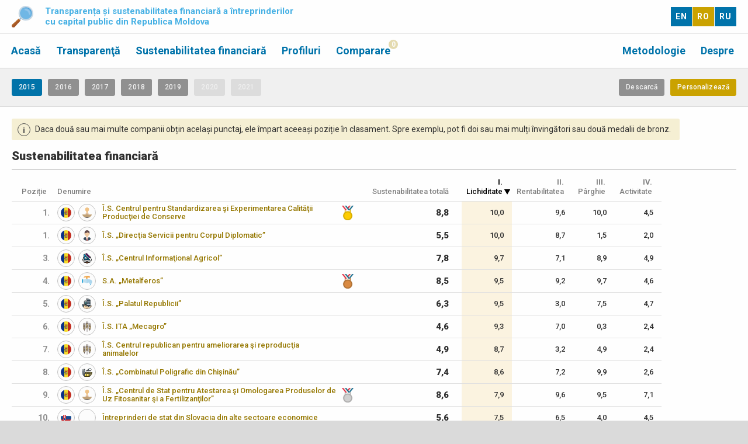

--- FILE ---
content_type: text/html; charset=utf-8
request_url: http://companies.viitorul.org/rankings/iS.R.T,iS.R.LI,iS.R.P,iS.R.LE,iS.R.A/-0/2015/iS.R.LI,desc,1-100
body_size: 9612
content:
<!DOCTYPE html PUBLIC "-//W3C//DTD XHTML 1.0 Transitional//EN" "http://www.w3.org/TR/xhtml1/DTD/xhtml1-transitional.dtd">
<html xmlns="http://www.w3.org/1999/xhtml">
<head>
<meta http-equiv="Content-Type" content="text/html; charset=utf-8" />
<meta name="viewport" content="width=device-width">
<title>Transparența și sustenabilitatea financiară a întreprinderilor cu capital public din Republica Moldova</title>
<link href='http://fonts.googleapis.com/css?family=PT+Serif:400,700|Roboto:300,400,500,700,900&subset=latin,latin-ext' rel='stylesheet' type='text/css'>
<link rel="stylesheet" type="text/css" href="/styles/main.css" media="screen" />
<link rel="stylesheet" type="text/css" href="/styles/buttons.css" media="screen" />
<link rel="stylesheet" type="text/css" href="/styles/objects.css" media="screen" />
<link rel="stylesheet" type="text/css" href="/styles/tipped.css" media="screen" />
<script type="text/javascript" src="/js/functions.js"></script>
<script type="text/javascript" src="/js/download.js"></script>

	<script>
		(function(i,s,o,g,r,a,m){i['GoogleAnalyticsObject']=r;i[r]=i[r]||function(){
		(i[r].q=i[r].q||[]).push(arguments)},i[r].l=1*new Date();a=s.createElement(o),
		m=s.getElementsByTagName(o)[0];a.async=1;a.src=g;m.parentNode.insertBefore(a,m)
		})(window,document,'script','//www.google-analytics.com/analytics.js','ga');
	
		ga('create', 'UA-72690120-3', 'auto');
		ga('send', 'pageview');
	
	</script></head>

<body id="p.rankings" class="s-">



<div class="header-content-wrapper">
	<div class="header-content">
		<div class="header-logo">
			<img src="/images/logo.png" />
		</div>
		<div class="header-title">
			Transparența și sustenabilitatea financiară a întreprinderilor<br />cu capital public din Republica Moldova		</div>
		<div class="header-langs">
		<div class="firstflag flagimg " onclick="javascript:setLanguage('EN')">EN</div><div class="flagimg  selected" onclick="javascript:setLanguage('RO')">RO</div><div class="lastflag flagimg " onclick="javascript:setLanguage('RU')">RU</div>		</div>
		<div class="clear"></div>
	</div>
</div>

<div class="menu-content-wrapper">
	<div class="menu-content">
  	<ul>
    	<li class="superfirst"><a href="/">Acasă</a></li><li class=""><a href="/rankings/rT.R,iT.T,iT.F.01,iT.F.02,iT.F.03,iT.F.04,iT.F.05,iT.F.06/MD-0/2021/rT.R,desc,1-100">Transparenţă</a></li><li class="last superlast"><a href="/about">Despre</a></li><li class="last"><a href="/data">Metodologie</a></li><li class=""><a href="/rankings/rS.R.R,iS.R.T,iS.R.LI,iS.R.P,iS.R.LE,iS.R.A/MD-0/2019/rS.R.R,desc,1-100">Sustenabilitatea financiară</a></li><li class=""><a href="/profile">Profiluri</a></li><li class=""><a href="/comparison">Comparare</a></li><li><a id="basket-count" onclick="toggle('basket-window')">0</a><div id="basket-window" style="display: none"><div class="info-area">Lista este goală. Adăugați întreprinderi prin adăugarea lor în secțiunea "comparație" sau prin afișarea profilurilor acestora.</div></div></li>    </ul>
    <div class="clear"></div>
  </div>
</div>

<div class="body-wrapper" id="body-wrapper">

<script type="text/javascript" src="/js/jquery-1.11.1.min.js"></script>
<script type="text/javascript" src="/js/tipped.js"></script>

<script type="text/javascript">
	$(document).ready(function() {
		// initialize tooltips
		Tipped.create('.i-disclaimer', {fadeIn: 100, fadeOut: 100, behavior: 'hide'});
		Tipped.create('.legend', {fadeIn: 100, fadeOut: 100, behavior: 'hide'});
	});
</script>


<!--
<div class="scope-wrapper">
	<div class="scope-content-wrapper">
		<div class="scope-content">
	
		        
	
		</div>
	</div>
</div>
-->
<div class="years-wrapper">
  <div class="years-content-wrapper">
    <div class="years-content">
    
      <div class="year-buttons"><a class="button b-normal b-blue" href="/rankings/iS.R.T,iS.R.LI,iS.R.P,iS.R.LE,iS.R.A/-0/2015/iS.R.LI,desc,1-100">2015</a><a class="button b-normal b-gray" href="/rankings/iS.R.T,iS.R.LI,iS.R.P,iS.R.LE,iS.R.A/-0/2016/iS.R.LI,desc,1-100">2016</a><a class="button b-normal b-gray" href="/rankings/iS.R.T,iS.R.LI,iS.R.P,iS.R.LE,iS.R.A/-0/2017/iS.R.LI,desc,1-100">2017</a><a class="button b-normal b-gray" href="/rankings/iS.R.T,iS.R.LI,iS.R.P,iS.R.LE,iS.R.A/-0/2018/iS.R.LI,desc,1-100">2018</a><a class="button b-normal b-gray" href="/rankings/iS.R.T,iS.R.LI,iS.R.P,iS.R.LE,iS.R.A/-0/2019/iS.R.LI,desc,1-100">2019</a><a class="button b-normal b-gray b-disabled" >2020</a><a class="button b-normal b-gray b-disabled" >2021</a></div><div class="year-add-remove"><a class="fright button b-normal b-yellow" onclick="toggleRS()">Personalizează</a><a class="fright button b-normal b-gray" onclick="doDownload('ranking');">Descarcă</a></div><div class="clear"></div>        
    
    </div>
  </div>
</div>

<div class="rankings-wrapper">
	<div id="rankings-content-wrapper">
		<div id="rankings-content">
			<div id="rankings-selection"  style="display:none">
		  
				<div class="sel-top"><div class="sel-wrapper"><div class="sel-title"><h4>Coloane</h4></div><div class="sel-vals"><div class="sel-content"><a class="selected" href="/rankings/iS.R.LI,iS.R.P,iS.R.LE,iS.R.A/-0/2015/iS.R.LI,desc,1-100"><span>&nbsp;</span>Sustenabilitatea financiară totală</a><a class="selected" href="/rankings/iS.R.T,iS.R.P,iS.R.LE,iS.R.A/-0/2015/iS.R.LI,desc,1-100"><span>&nbsp;</span>I. Lichiditate</a><a class="selected" href="/rankings/iS.R.T,iS.R.LI,iS.R.LE,iS.R.A/-0/2015/iS.R.LI,desc,1-100"><span>&nbsp;</span>II. Rentabilitatea</a><a class="selected" href="/rankings/iS.R.T,iS.R.LI,iS.R.P,iS.R.A/-0/2015/iS.R.LI,desc,1-100"><span>&nbsp;</span>III. Pârghie</a><a class="selected" href="/rankings/iS.R.T,iS.R.LI,iS.R.P,iS.R.LE/-0/2015/iS.R.LI,desc,1-100"><span>&nbsp;</span>IV. Activitate</a><div class="clear"></div></div><a id="column-sel-trigger-S" class="button b-normal b-yellow" onclick="hide('geo-sel'); hide('hie-sel'); toggleSelWindow('column-sel-S', 'column-sel-trigger-S');">Adăugați o coloană nouă</a></div></div></div><div class="sel-middle"><div class="sel-wrapper"><div class="sel-title"><h4>Tipul companiei</h4></div><div class="sel-vals"><div class="sel-content"><div class="clear"></div></div><a id="geo-sel-trigger" class="button b-normal b-yellow" onclick="hide('column-sel-S'); hide('column-sel-T'); hide('hie-sel'); toggleSelWindow('geo-sel', 'geo-sel-trigger', 'iS.R.T,iS.R.LI,iS.R.P,iS.R.LE,iS.R.A', '-0', '2015', 'iS.R.LI,desc,1-100');">Adăuga nou</a></div></div></div><div class="sel-bottom"><div class="sel-wrapper"><div class="sel-title"><h4>Activitatea economică</h4></div><div class="sel-vals"><div class="sel-content"><a class="selected" href="/rankings/iS.R.T,iS.R.LI,iS.R.P,iS.R.LE,iS.R.A/-/2015/iS.R.LI,desc,1-100"><span>&nbsp;</span>Toate sectoarele</a><div class="clear"></div></div><a id="hie-sel-trigger" class="button b-normal b-yellow" onclick="hide('geo-sel'); hide('column-sel-S'); hide('column-sel-T'); toggleSelWindow('hie-sel', 'hie-sel-trigger', 'iS.R.T,iS.R.LI,iS.R.P,iS.R.LE,iS.R.A', '-0', '2015', 'iS.R.LI,desc,1-100');">Adăugați o nouă activitate economică</a></div></div></div><div class="clear"></div><div id="column-sel-T" class="column-sel sel" style="display: none;"><div class="cnw-element-wrapper"><div id="col-div-T--1"><span>Tip</span><select class="cn-select" id="col-select-T--1" name="col-select--1" onchange="doColSelect(-1, 'iS.R.T,iS.R.LI,iS.R.P,iS.R.LE,iS.R.A', '-0', '2015', 'iS.R.LI,desc,1-100', 'T')"><option value = "#~">(Selectează tipul)</option><option value = "ratings">Gradul</option><option value = "indicators">Transparența în detalii</option></select><span id="selectcolumntext-T" class="dummy">Selectează coloana</span></div><div id="col-div-T-0"style=' display: none'><span>Coloana</span><select class="cn-select" id="col-select-T-0" name="col-select-0" onchange="doColSelect(0, 'iS.R.T,iS.R.LI,iS.R.P,iS.R.LE,iS.R.A', '-0', '2015', 'iS.R.LI,desc,1-100', 'T')"><option value = "#~">(Selectează coloana)</option></select><a class="button b-normal b-yellow-deactivated" id="col-cnb-add-T-0">Adaugă</a><span id="selectcolumntext-T" class="dummy">Selectează coloana</span></div><div id="col-div-T-1"style=' display: none'><span>&nbsp;</span><select class="cn-select" id="col-select-T-1" name="col-select-1" onchange="doColSelect(1, 'iS.R.T,iS.R.LI,iS.R.P,iS.R.LE,iS.R.A', '-0', '2015', 'iS.R.LI,desc,1-100', 'T')"><option value = "#~">(Selectează coloana)</option></select><a class="button b-normal b-yellow-deactivated" id="col-cnb-add-T-1">Adaugă</a><span id="selectcolumntext-T" class="dummy">Selectează coloana</span></div><div id="col-div-T-2"style=' display: none'><span>&nbsp;</span><select class="cn-select" id="col-select-T-2" name="col-select-2" onchange="doColSelect(2, 'iS.R.T,iS.R.LI,iS.R.P,iS.R.LE,iS.R.A', '-0', '2015', 'iS.R.LI,desc,1-100', 'T')"><option value = "#~">(Selectează coloana)</option></select><a class="button b-normal b-yellow-deactivated" id="col-cnb-add-T-2">Adaugă</a><span id="selectcolumntext-T" class="dummy">Selectează coloana</span></div><div id="col-div-T-3"style=' display: none'><span>&nbsp;</span><select class="cn-select" id="col-select-T-3" name="col-select-3" onchange="doColSelect(3, 'iS.R.T,iS.R.LI,iS.R.P,iS.R.LE,iS.R.A', '-0', '2015', 'iS.R.LI,desc,1-100', 'T')"><option value = "#~">(Selectează coloana)</option></select><a class="button b-normal b-yellow-deactivated" id="col-cnb-add-T-3">Adaugă</a><span id="selectcolumntext-T" class="dummy">Selectează coloana</span></div></div><a class="button b-normal b-gray" onclick="hide('column-sel-T');">Închide</a></div><div id="column-sel-S" class="column-sel sel" style="display: none;"><div class="cnw-element-wrapper"><div id="col-div-S--1"><span>Tip</span><select class="cn-select" id="col-select-S--1" name="col-select--1" onchange="doColSelect(-1, 'iS.R.T,iS.R.LI,iS.R.P,iS.R.LE,iS.R.A', '-0', '2015', 'iS.R.LI,desc,1-100', 'S')"><option value = "#~">(Selectează tipul)</option><option value = "ratings">Gradul</option><option value = "indicators">Sustenabilitatea financiară în detaliu</option><option value = "data">Date economice</option></select><span id="selectcolumntext-S" class="dummy">Selectează coloana</span></div><div id="col-div-S-0"style=' display: none'><span>Coloana</span><select class="cn-select" id="col-select-S-0" name="col-select-0" onchange="doColSelect(0, 'iS.R.T,iS.R.LI,iS.R.P,iS.R.LE,iS.R.A', '-0', '2015', 'iS.R.LI,desc,1-100', 'S')"><option value = "#~">(Selectează coloana)</option></select><a class="button b-normal b-yellow-deactivated" id="col-cnb-add-S-0">Adaugă</a><span id="selectcolumntext-S" class="dummy">Selectează coloana</span></div><div id="col-div-S-1"style=' display: none'><span>&nbsp;</span><select class="cn-select" id="col-select-S-1" name="col-select-1" onchange="doColSelect(1, 'iS.R.T,iS.R.LI,iS.R.P,iS.R.LE,iS.R.A', '-0', '2015', 'iS.R.LI,desc,1-100', 'S')"><option value = "#~">(Selectează coloana)</option></select><a class="button b-normal b-yellow-deactivated" id="col-cnb-add-S-1">Adaugă</a><span id="selectcolumntext-S" class="dummy">Selectează coloana</span></div><div id="col-div-S-2"style=' display: none'><span>&nbsp;</span><select class="cn-select" id="col-select-S-2" name="col-select-2" onchange="doColSelect(2, 'iS.R.T,iS.R.LI,iS.R.P,iS.R.LE,iS.R.A', '-0', '2015', 'iS.R.LI,desc,1-100', 'S')"><option value = "#~">(Selectează coloana)</option></select><a class="button b-normal b-yellow-deactivated" id="col-cnb-add-S-2">Adaugă</a><span id="selectcolumntext-S" class="dummy">Selectează coloana</span></div><div id="col-div-S-3"style=' display: none'><span>&nbsp;</span><select class="cn-select" id="col-select-S-3" name="col-select-3" onchange="doColSelect(3, 'iS.R.T,iS.R.LI,iS.R.P,iS.R.LE,iS.R.A', '-0', '2015', 'iS.R.LI,desc,1-100', 'S')"><option value = "#~">(Selectează coloana)</option></select><a class="button b-normal b-yellow-deactivated" id="col-cnb-add-S-3">Adaugă</a><span id="selectcolumntext-S" class="dummy">Selectează coloana</span></div></div><a class="button b-normal b-gray" onclick="hide('column-sel-S');">Închide</a></div><div id="geo-sel" class="sel" style="display: none;"><div class="cnw-element-wrapper"><div id="geo-div-1"><span>company type</span><select class="cn-select" id="geo-select-1" name="geo-select-1" onchange="doRankSelect('geo', 1, 1, 'iS.R.T,iS.R.LI,iS.R.P,iS.R.LE,iS.R.A', '-0', '2015', 'iS.R.LI,desc,1-100')"><option value = "0">(Toate)</option><option value = "UK">Întreprinderile din Regatul Unit</option><option value = "RF">Întreprinderile din România</option><option value = "RO">Întreprinderile din Rusia</option><option value = "SK">Întreprinderile din Slovacia</option><option value = "SE">Întreprinderile din Suedia</option><option value = "MP">Întreprinderile private din Moldova</option><option value = "MD">Întreprinderile publice din Moldova</option></select></div></div><div class="cnw-buttons"><a class="fleft button b-normal b-gray" onclick="hide('geo-sel')">Închide</a><a class="fright button b-normal b-yellow" id="geo-cnb-add">Adaugă</a><span id="alltext" class="dummy">Toate</span><div class="clear"></div></div></div><div id="hie-sel" class="sel" style="display: none;"><div class="cnw-element-wrapper"><div id="hie-div-1"><span>sector</span><select class="cn-select" id="hie-select-1" name="hie-select-1" onchange="doRankSelect('hie', 1, 1, 'iS.R.T,iS.R.LI,iS.R.P,iS.R.LE,iS.R.A', '-0', '2015', 'iS.R.LI,desc,1-100')"><option value = "0">(Toate)</option><option value = "N">Activități de servicii administrative și de asistență</option><option value = "L">Activitati imobiliare</option><option value = "M">Activități profesionale, științifice și tehnice</option><option value = "O">Administrația publică și apărare; Asigurări sociale obligatorii</option><option value = "A">Agricultură, Silvicultură și Pescuit</option><option value = "R">Artă, divertisment și recreere</option><option value = "G">Comerțul cu ridicata și cu amănuntul; Repararea autovehiculelor și motocicletelor</option><option value = "F">Constructie</option><option value = "P">Educaţie</option><option value = "C">Fabricație</option><option value = "D">Furnizarea de energie electrică, gaz, abur și aer condiționat</option><option value = "J">Informatie si comunicare</option><option value = "W">Nedefinit</option><option value = "X">Orice sector</option><option value = "E">Rezerva de apa; Activități de canalizare, de gestionare a deșeurilor și de remediere</option><option value = "Q">Sănătatea umană și activitățile de asistență socială</option><option value = "M2">Testarea și certificarea</option><option value = "H">Transport și depozitare</option></select></div></div><div class="cnw-buttons"><a class="fleft button b-normal b-gray" onclick="hide('hie-sel')">Închide</a><a class="fright button b-normal b-yellow" id="hie-cnb-add">Adaugă</a><span id="alltext" class="dummy">Toate</span><div class="clear"></div></div></div>        
			
			</div>
			<div id="rankings-name">
				<div class="rd-wrapper"><div class="rd-content"><span>i</span>Daca două sau mai multe companii obțin același punctaj, ele împart aceeași poziție în clasament. Spre exemplu, pot fi doi sau mai mulți învingători sau două medalii de bronz.</div></div><h4>Sustenabilitatea financiară</h4>			</div>
			<div id="rankings">
	  
				<table class="rankings-table"><tr class="rt-header-row"><td class="rt-number">Poziție</td><td class="left rt-sortable"><a href="/rankings/iS.R.T,iS.R.LI,iS.R.P,iS.R.LE,iS.R.A/-0/2015/name,asc,1-100"><div>Denumire </div></a></td><td class=" type-i level-0  rt-border-superleft right rt-sortable"><a href="/rankings/iS.R.T,iS.R.LI,iS.R.P,iS.R.LE,iS.R.A/-0/2015/iS.R.T,desc,1-100" title="Sustenabilitatea financiară totală"><div>Sustenabilitatea totală</div></a></td><td class=" type-i level-1 right rt-sorted-down"><a href="/rankings/iS.R.T,iS.R.LI,iS.R.P,iS.R.LE,iS.R.A/-0/2015/iS.R.LI,asc,1-100" title="I. Lichiditate"><div><em>I. </em>Lichiditate</div></a></td><td class=" type-i level-1 right rt-sortable"><a href="/rankings/iS.R.T,iS.R.LI,iS.R.P,iS.R.LE,iS.R.A/-0/2015/iS.R.P,desc,1-100" title="II. Rentabilitatea"><div><em>II. </em>Rentabilitatea</div></a></td><td class=" type-i level-1 right rt-sortable"><a href="/rankings/iS.R.T,iS.R.LI,iS.R.P,iS.R.LE,iS.R.A/-0/2015/iS.R.LE,desc,1-100" title="III. Pârghie"><div><em>III. </em>Pârghie</div></a></td><td class=" type-i level-1 right rt-sortable"><a href="/rankings/iS.R.T,iS.R.LI,iS.R.P,iS.R.LE,iS.R.A/-0/2015/iS.R.A,desc,1-100" title="IV. Activitate"><div><em>IV. </em>Activitate</div></a></td></tr><tr class="rt-data-row odd"><td class="rt-number">1.</td><td class="rt-name"><div class="rt-image"><img class="rti-flag" title="Întreprinderile publice din Moldova" src="/images/MD-flag.png" /><img class="rti-nace" title="Testarea și certificarea" src="/icons/NACE-M2.png" /></div><a class="entity" href="/profile/41/2015">Î.S. Centrul pentru Standardizarea şi Experimentarea Calităţii Producţiei de Conserve</a><div class="rm-wrapper"><img class="rm" src="/images/gold-medal.png" /></div></td><td class="rt-data type-i level-0  rt-border-superleft right"><span class="legend value" title="din maxim 10 puncte">8,8</span></td><td class="rt-data type-i level-1 rt-sortcol right"><span class="legend value" title="din maxim 10 puncte">10,0</span></td><td class="rt-data type-i level-1 right"><span class="legend value" title="din maxim 10 puncte">9,6</span></td><td class="rt-data type-i level-1 right"><span class="legend value" title="din maxim 10 puncte">10,0</span></td><td class="rt-data type-i level-1 right"><span class="legend value" title="din maxim 10 puncte">4,5</span></td></tr><tr class="rt-data-row even"><td class="rt-number">1.</td><td class="rt-name"><div class="rt-image"><img class="rti-flag" title="Întreprinderile publice din Moldova" src="/images/MD-flag.png" /><img class="rti-nace" title="Activități de servicii administrative și de asistență" src="/icons/NACE-N.png" /></div><a class="entity" href="/profile/33/2015">Î.S. „Direcţia Servicii pentru Corpul Diplomatic”</a></td><td class="rt-data type-i level-0  rt-border-superleft right"><span class="legend value" title="din maxim 10 puncte">5,5</span></td><td class="rt-data type-i level-1 rt-sortcol right"><span class="legend value" title="din maxim 10 puncte">10,0</span></td><td class="rt-data type-i level-1 right"><span class="legend value" title="din maxim 10 puncte">8,7</span></td><td class="rt-data type-i level-1 right"><span class="legend value" title="din maxim 10 puncte">1,5</span></td><td class="rt-data type-i level-1 right"><span class="legend value" title="din maxim 10 puncte">2,0</span></td></tr><tr class="rt-data-row odd"><td class="rt-number">3.</td><td class="rt-name"><div class="rt-image"><img class="rti-flag" title="Întreprinderile publice din Moldova" src="/images/MD-flag.png" /><img class="rti-nace" title="Educaţie" src="/icons/NACE-P.png" /></div><a class="entity" href="/profile/9/2015">Î.S. „Centrul Informaţional Agricol”</a></td><td class="rt-data type-i level-0  rt-border-superleft right"><span class="legend value" title="din maxim 10 puncte">7,8</span></td><td class="rt-data type-i level-1 rt-sortcol right"><span class="legend value" title="din maxim 10 puncte">9,7</span></td><td class="rt-data type-i level-1 right"><span class="legend value" title="din maxim 10 puncte">7,1</span></td><td class="rt-data type-i level-1 right"><span class="legend value" title="din maxim 10 puncte">8,9</span></td><td class="rt-data type-i level-1 right"><span class="legend value" title="din maxim 10 puncte">4,9</span></td></tr><tr class="rt-data-row even"><td class="rt-number">4.</td><td class="rt-name"><div class="rt-image"><img class="rti-flag" title="Întreprinderile publice din Moldova" src="/images/MD-flag.png" /><img class="rti-nace" title="Rezerva de apa; Activități de canalizare, de gestionare a deșeurilor și de remediere" src="/icons/NACE-E.png" /></div><a class="entity" href="/profile/22/2015">S.A. „Metalferos”</a><div class="rm-wrapper"><img class="rm" src="/images/bronze-medal.png" /></div></td><td class="rt-data type-i level-0  rt-border-superleft right"><span class="legend value" title="din maxim 10 puncte">8,5</span></td><td class="rt-data type-i level-1 rt-sortcol right"><span class="legend value" title="din maxim 10 puncte">9,5</span></td><td class="rt-data type-i level-1 right"><span class="legend value" title="din maxim 10 puncte">9,2</span></td><td class="rt-data type-i level-1 right"><span class="legend value" title="din maxim 10 puncte">9,7</span></td><td class="rt-data type-i level-1 right"><span class="legend value" title="din maxim 10 puncte">4,6</span></td></tr><tr class="rt-data-row odd"><td class="rt-number">5.</td><td class="rt-name"><div class="rt-image"><img class="rti-flag" title="Întreprinderile publice din Moldova" src="/images/MD-flag.png" /><img class="rti-nace" title="Activitati imobiliare" src="/icons/NACE-L.png" /></div><a class="entity" href="/profile/38/2015">Î.S. „Palatul Republicii”</a></td><td class="rt-data type-i level-0  rt-border-superleft right"><span class="legend value" title="din maxim 10 puncte">6,3</span></td><td class="rt-data type-i level-1 rt-sortcol right"><span class="legend value" title="din maxim 10 puncte">9,5</span></td><td class="rt-data type-i level-1 right"><span class="legend value" title="din maxim 10 puncte">3,0</span></td><td class="rt-data type-i level-1 right"><span class="legend value" title="din maxim 10 puncte">7,5</span></td><td class="rt-data type-i level-1 right"><span class="legend value" title="din maxim 10 puncte">4,7</span></td></tr><tr class="rt-data-row even"><td class="rt-number">6.</td><td class="rt-name"><div class="rt-image"><img class="rti-flag" title="Întreprinderile publice din Moldova" src="/images/MD-flag.png" /><img class="rti-nace" title="Agricultură, Silvicultură și Pescuit" src="/icons/NACE-A.png" /></div><a class="entity" href="/profile/7/2015">Î.S. ITA „Mecagro”</a></td><td class="rt-data type-i level-0  rt-border-superleft right"><span class="legend value" title="din maxim 10 puncte">4,6</span></td><td class="rt-data type-i level-1 rt-sortcol right"><span class="legend value" title="din maxim 10 puncte">9,3</span></td><td class="rt-data type-i level-1 right"><span class="legend value" title="din maxim 10 puncte">7,0</span></td><td class="rt-data type-i level-1 right"><span class="legend value" title="din maxim 10 puncte">0,3</span></td><td class="rt-data type-i level-1 right"><span class="legend value" title="din maxim 10 puncte">2,4</span></td></tr><tr class="rt-data-row odd"><td class="rt-number">7.</td><td class="rt-name"><div class="rt-image"><img class="rti-flag" title="Întreprinderile publice din Moldova" src="/images/MD-flag.png" /><img class="rti-nace" title="Agricultură, Silvicultură și Pescuit" src="/icons/NACE-A.png" /></div><a class="entity" href="/profile/40/2015">Î.S. Centrul republican pentru ameliorarea şi reproducţia animalelor</a></td><td class="rt-data type-i level-0  rt-border-superleft right"><span class="legend value" title="din maxim 10 puncte">4,9</span></td><td class="rt-data type-i level-1 rt-sortcol right"><span class="legend value" title="din maxim 10 puncte">8,7</span></td><td class="rt-data type-i level-1 right"><span class="legend value" title="din maxim 10 puncte">3,2</span></td><td class="rt-data type-i level-1 right"><span class="legend value" title="din maxim 10 puncte">4,9</span></td><td class="rt-data type-i level-1 right"><span class="legend value" title="din maxim 10 puncte">2,4</span></td></tr><tr class="rt-data-row even"><td class="rt-number">8.</td><td class="rt-name"><div class="rt-image"><img class="rti-flag" title="Întreprinderile publice din Moldova" src="/images/MD-flag.png" /><img class="rti-nace" title="Fabricație" src="/icons/NACE-C.png" /></div><a class="entity" href="/profile/36/2015">Î.S. „Combinatul Poligrafic din Chișinău”</a></td><td class="rt-data type-i level-0  rt-border-superleft right"><span class="legend value" title="din maxim 10 puncte">7,4</span></td><td class="rt-data type-i level-1 rt-sortcol right"><span class="legend value" title="din maxim 10 puncte">8,6</span></td><td class="rt-data type-i level-1 right"><span class="legend value" title="din maxim 10 puncte">7,2</span></td><td class="rt-data type-i level-1 right"><span class="legend value" title="din maxim 10 puncte">9,9</span></td><td class="rt-data type-i level-1 right"><span class="legend value" title="din maxim 10 puncte">2,6</span></td></tr><tr class="rt-data-row odd"><td class="rt-number">9.</td><td class="rt-name"><div class="rt-image"><img class="rti-flag" title="Întreprinderile publice din Moldova" src="/images/MD-flag.png" /><img class="rti-nace" title="Testarea și certificarea" src="/icons/NACE-M2.png" /></div><a class="entity" href="/profile/31/2015">Î.S. „Centrul de Stat pentru Atestarea şi Omologarea Produselor de Uz Fitosanitar şi a Fertilizanţilor”</a><div class="rm-wrapper"><img class="rm" src="/images/silver-medal.png" /></div></td><td class="rt-data type-i level-0  rt-border-superleft right"><span class="legend value" title="din maxim 10 puncte">8,6</span></td><td class="rt-data type-i level-1 rt-sortcol right"><span class="legend value" title="din maxim 10 puncte">7,9</span></td><td class="rt-data type-i level-1 right"><span class="legend value" title="din maxim 10 puncte">9,6</span></td><td class="rt-data type-i level-1 right"><span class="legend value" title="din maxim 10 puncte">9,5</span></td><td class="rt-data type-i level-1 right"><span class="legend value" title="din maxim 10 puncte">7,1</span></td></tr><tr class="rt-data-row even"><td class="rt-number">10.</td><td class="rt-name"><div class="rt-image"><img class="rti-flag" title="Întreprinderile din Slovacia" src="/images/SK-flag.png" /><img class="rti-nace" title="Nedefinit" src="/icons/NACE-W.png" /></div><a class="entity" href="/profile/106/2015">Întreprinderi de stat din Slovacia din alte sectoare economice</a></td><td class="rt-data type-i level-0  rt-border-superleft right"><span class="legend value" title="din maxim 10 puncte">5,6</span></td><td class="rt-data type-i level-1 rt-sortcol right"><span class="legend value" title="din maxim 10 puncte">7,5</span></td><td class="rt-data type-i level-1 right"><span class="legend value" title="din maxim 10 puncte">6,5</span></td><td class="rt-data type-i level-1 right"><span class="legend value" title="din maxim 10 puncte">4,0</span></td><td class="rt-data type-i level-1 right"><span class="legend value" title="din maxim 10 puncte">4,5</span></td></tr><tr class="rt-data-row odd"><td class="rt-number">11.</td><td class="rt-name"><div class="rt-image"><img class="rti-flag" title="Întreprinderile publice din Moldova" src="/images/MD-flag.png" /><img class="rti-nace" title="Testarea și certificarea" src="/icons/NACE-M2.png" /></div><a class="entity" href="/profile/8/2015">Î.S. „Centrul Naţional de Verificare a Calităţii Producţiei Alcoolice”</a></td><td class="rt-data type-i level-0  rt-border-superleft right"><span class="legend value" title="din maxim 10 puncte">7,2</span></td><td class="rt-data type-i level-1 rt-sortcol right"><span class="legend value" title="din maxim 10 puncte">7,3</span></td><td class="rt-data type-i level-1 right"><span class="legend value" title="din maxim 10 puncte">7,9</span></td><td class="rt-data type-i level-1 right"><span class="legend value" title="din maxim 10 puncte">9,3</span></td><td class="rt-data type-i level-1 right"><span class="legend value" title="din maxim 10 puncte">2,9</span></td></tr><tr class="rt-data-row even"><td class="rt-number">12.</td><td class="rt-name"><div class="rt-image"><img class="rti-flag" title="Întreprinderile publice din Moldova" src="/images/MD-flag.png" /><img class="rti-nace" title="Testarea și certificarea" src="/icons/NACE-M2.png" /></div><a class="entity" href="/profile/13/2015">Î.S. „Centrul Tehnic pentru Securitate Industrială şi Certificare”</a></td><td class="rt-data type-i level-0  rt-border-superleft right"><span class="legend value" title="din maxim 10 puncte">7,9</span></td><td class="rt-data type-i level-1 rt-sortcol right"><span class="legend value" title="din maxim 10 puncte">7,2</span></td><td class="rt-data type-i level-1 right"><span class="legend value" title="din maxim 10 puncte">9,8</span></td><td class="rt-data type-i level-1 right"><span class="legend value" title="din maxim 10 puncte">9,5</span></td><td class="rt-data type-i level-1 right"><span class="legend value" title="din maxim 10 puncte">4,3</span></td></tr><tr class="rt-data-row odd"><td class="rt-number">13.</td><td class="rt-name"><div class="rt-image"><img class="rti-flag" title="Întreprinderile publice din Moldova" src="/images/MD-flag.png" /><img class="rti-nace" title="Informatie si comunicare" src="/icons/NACE-J.png" /></div><a class="entity" href="/profile/37/2015">Î.S. „Centrul Naţional pentru Frecvenţe Radio”</a></td><td class="rt-data type-i level-0  rt-border-superleft right"><span class="legend value" title="din maxim 10 puncte">8,0</span></td><td class="rt-data type-i level-1 rt-sortcol right"><span class="legend value" title="din maxim 10 puncte">7,1</span></td><td class="rt-data type-i level-1 right"><span class="legend value" title="din maxim 10 puncte">9,9</span></td><td class="rt-data type-i level-1 right"><span class="legend value" title="din maxim 10 puncte">10,0</span></td><td class="rt-data type-i level-1 right"><span class="legend value" title="din maxim 10 puncte">3,6</span></td></tr><tr class="rt-data-row even"><td class="rt-number">14.</td><td class="rt-name"><div class="rt-image"><img class="rti-flag" title="Întreprinderile publice din Moldova" src="/images/MD-flag.png" /><img class="rti-nace" title="Activități profesionale, științifice și tehnice" src="/icons/NACE-M.png" /></div><a class="entity" href="/profile/34/2015">Î.S. „Fintehinform”</a></td><td class="rt-data type-i level-0  rt-border-superleft right"><span class="legend value" title="din maxim 10 puncte">8,1</span></td><td class="rt-data type-i level-1 rt-sortcol right"><span class="legend value" title="din maxim 10 puncte">6,7</span></td><td class="rt-data type-i level-1 right"><span class="legend value" title="din maxim 10 puncte">8,4</span></td><td class="rt-data type-i level-1 right"><span class="legend value" title="din maxim 10 puncte">10,0</span></td><td class="rt-data type-i level-1 right"><span class="legend value" title="din maxim 10 puncte">6,6</span></td></tr><tr class="rt-data-row odd"><td class="rt-number">15.</td><td class="rt-name"><div class="rt-image"><img class="rti-flag" title="Întreprinderile din Slovacia" src="/images/SK-flag.png" /><img class="rti-nace" title="Sănătatea umană și activitățile de asistență socială" src="/icons/NACE-Q.png" /></div><a class="entity" href="/profile/104/2015">Întreprinderi de stat din Slovacia în domeniul sănătăţii şi asistenţei sociale</a></td><td class="rt-data type-i level-0  rt-border-superleft right"><span class="legend value" title="din maxim 10 puncte">5,3</span></td><td class="rt-data type-i level-1 rt-sortcol right"><span class="legend value" title="din maxim 10 puncte">6,6</span></td><td class="rt-data type-i level-1 right"><span class="legend value" title="din maxim 10 puncte">6,1</span></td><td class="rt-data type-i level-1 right"><span class="legend value" title="din maxim 10 puncte">4,4</span></td><td class="rt-data type-i level-1 right"><span class="legend value" title="din maxim 10 puncte">3,9</span></td></tr><tr class="rt-data-row even"><td class="rt-number">16.</td><td class="rt-name"><div class="rt-image"><img class="rti-flag" title="Întreprinderile din Slovacia" src="/images/SK-flag.png" /><img class="rti-nace" title="Agricultură, Silvicultură și Pescuit" src="/icons/NACE-A.png" /></div><a class="entity" href="/profile/101/2015">Întreprinderi de stat din Slovacia în domeniul agriculturii, silviculturii şi pescuitului din Slovacia</a></td><td class="rt-data type-i level-0  rt-border-superleft right"><span class="legend value" title="din maxim 10 puncte">6,0</span></td><td class="rt-data type-i level-1 rt-sortcol right"><span class="legend value" title="din maxim 10 puncte">6,6</span></td><td class="rt-data type-i level-1 right"><span class="legend value" title="din maxim 10 puncte">6,8</span></td><td class="rt-data type-i level-1 right"><span class="legend value" title="din maxim 10 puncte">5,6</span></td><td class="rt-data type-i level-1 right"><span class="legend value" title="din maxim 10 puncte">4,9</span></td></tr><tr class="rt-data-row odd"><td class="rt-number">17.</td><td class="rt-name"><div class="rt-image"><img class="rti-flag" title="Întreprinderile publice din Moldova" src="/images/MD-flag.png" /><img class="rti-nace" title="Fabricație" src="/icons/NACE-C.png" /></div><a class="entity" href="/profile/1/2015">S.A. „Tutun-CTC”</a></td><td class="rt-data type-i level-0  rt-border-superleft right"><span class="legend value" title="din maxim 10 puncte">6,9</span></td><td class="rt-data type-i level-1 rt-sortcol right"><span class="legend value" title="din maxim 10 puncte">6,5</span></td><td class="rt-data type-i level-1 right"><span class="legend value" title="din maxim 10 puncte">8,7</span></td><td class="rt-data type-i level-1 right"><span class="legend value" title="din maxim 10 puncte">9,4</span></td><td class="rt-data type-i level-1 right"><span class="legend value" title="din maxim 10 puncte">1,5</span></td></tr><tr class="rt-data-row even"><td class="rt-number">18.</td><td class="rt-name"><div class="rt-image"><img class="rti-flag" title="Întreprinderile publice din Moldova" src="/images/MD-flag.png" /><img class="rti-nace" title="Activități profesionale, științifice și tehnice" src="/icons/NACE-M.png" /></div><a class="entity" href="/profile/30/2015">Î.S. „Cadastru”</a></td><td class="rt-data type-i level-0  rt-border-superleft right"><span class="legend value" title="din maxim 10 puncte">6,8</span></td><td class="rt-data type-i level-1 rt-sortcol right"><span class="legend value" title="din maxim 10 puncte">6,3</span></td><td class="rt-data type-i level-1 right"><span class="legend value" title="din maxim 10 puncte">6,4</span></td><td class="rt-data type-i level-1 right"><span class="legend value" title="din maxim 10 puncte">7,6</span></td><td class="rt-data type-i level-1 right"><span class="legend value" title="din maxim 10 puncte">6,9</span></td></tr><tr class="rt-data-row odd"><td class="rt-number">19.</td><td class="rt-name"><div class="rt-image"><img class="rti-flag" title="Întreprinderile publice din Moldova" src="/images/MD-flag.png" /><img class="rti-nace" title="Activități de servicii administrative și de asistență" src="/icons/NACE-N.png" /></div><a class="entity" href="/profile/17/2015">Î.S. „Servicii Pază”</a></td><td class="rt-data type-i level-0  rt-border-superleft right"><span class="legend value" title="din maxim 10 puncte">6,8</span></td><td class="rt-data type-i level-1 rt-sortcol right"><span class="legend value" title="din maxim 10 puncte">6,2</span></td><td class="rt-data type-i level-1 right"><span class="legend value" title="din maxim 10 puncte">7,5</span></td><td class="rt-data type-i level-1 right"><span class="legend value" title="din maxim 10 puncte">8,7</span></td><td class="rt-data type-i level-1 right"><span class="legend value" title="din maxim 10 puncte">3,6</span></td></tr><tr class="rt-data-row even"><td class="rt-number">20.</td><td class="rt-name"><div class="rt-image"><img class="rti-flag" title="Întreprinderile publice din Moldova" src="/images/MD-flag.png" /><img class="rti-nace" title="Informatie si comunicare" src="/icons/NACE-J.png" /></div><a class="entity" href="/profile/19/2015">Î.S. „Centrul de Telecomunicaţii Speciale”</a></td><td class="rt-data type-i level-0  rt-border-superleft right"><span class="legend value" title="din maxim 10 puncte">5,6</span></td><td class="rt-data type-i level-1 rt-sortcol right"><span class="legend value" title="din maxim 10 puncte">6,2</span></td><td class="rt-data type-i level-1 right"><span class="legend value" title="din maxim 10 puncte">5,2</span></td><td class="rt-data type-i level-1 right"><span class="legend value" title="din maxim 10 puncte">6,6</span></td><td class="rt-data type-i level-1 right"><span class="legend value" title="din maxim 10 puncte">3,9</span></td></tr><tr class="rt-data-row odd"><td class="rt-number">21.</td><td class="rt-name"><div class="rt-image"><img class="rti-flag" title="Întreprinderile din Slovacia" src="/images/SK-flag.png" /><img class="rti-nace" title="Orice sector" src="/icons/NACE-X.png" /></div><a class="entity" href="/profile/114/2015">Întreprinderi de stat din Slovacia din toate sectoarele economice</a></td><td class="rt-data type-i level-0  rt-border-superleft right"><span class="legend value" title="din maxim 10 puncte">5,3</span></td><td class="rt-data type-i level-1 rt-sortcol right"><span class="legend value" title="din maxim 10 puncte">5,9</span></td><td class="rt-data type-i level-1 right"><span class="legend value" title="din maxim 10 puncte">7,0</span></td><td class="rt-data type-i level-1 right"><span class="legend value" title="din maxim 10 puncte">4,1</span></td><td class="rt-data type-i level-1 right"><span class="legend value" title="din maxim 10 puncte">4,1</span></td></tr><tr class="rt-data-row even"><td class="rt-number">22.</td><td class="rt-name"><div class="rt-image"><img class="rti-flag" title="Întreprinderile din Slovacia" src="/images/SK-flag.png" /><img class="rti-nace" title="Furnizarea de energie electrică, gaz, abur și aer condiționat" src="/icons/NACE-D.png" /></div><a class="entity" href="/profile/102/2015">Întreprinderi de stat din Slovacia în domeniul livrării energiei, gazelor naturale, aburului şi aerului condiţionat</a></td><td class="rt-data type-i level-0  rt-border-superleft right"><span class="legend value" title="din maxim 10 puncte">5,9</span></td><td class="rt-data type-i level-1 rt-sortcol right"><span class="legend value" title="din maxim 10 puncte">5,9</span></td><td class="rt-data type-i level-1 right"><span class="legend value" title="din maxim 10 puncte">9,2</span></td><td class="rt-data type-i level-1 right"><span class="legend value" title="din maxim 10 puncte">4,4</span></td><td class="rt-data type-i level-1 right"><span class="legend value" title="din maxim 10 puncte">4,0</span></td></tr><tr class="rt-data-row odd"><td class="rt-number">23.</td><td class="rt-name"><div class="rt-image"><img class="rti-flag" title="Întreprinderile publice din Moldova" src="/images/MD-flag.png" /><img class="rti-nace" title="Constructie" src="/icons/NACE-F.png" /></div><a class="entity" href="/profile/21/2015">S.A. „Drumuri Cahul”</a></td><td class="rt-data type-i level-0  rt-border-superleft right"><span class="legend value" title="din maxim 10 puncte">6,2</span></td><td class="rt-data type-i level-1 rt-sortcol right"><span class="legend value" title="din maxim 10 puncte">5,6</span></td><td class="rt-data type-i level-1 right"><span class="legend value" title="din maxim 10 puncte">5,3</span></td><td class="rt-data type-i level-1 right"><span class="legend value" title="din maxim 10 puncte">8,3</span></td><td class="rt-data type-i level-1 right"><span class="legend value" title="din maxim 10 puncte">5,0</span></td></tr><tr class="rt-data-row even"><td class="rt-number">24.</td><td class="rt-name"><div class="rt-image"><img class="rti-flag" title="Întreprinderile din Slovacia" src="/images/SK-flag.png" /><img class="rti-nace" title="Sănătatea umană și activitățile de asistență socială" src="/icons/NACE-Q.png" /></div><a class="entity" href="/profile/113/2015">Întreprinderi de stat şi întreprinderi private selecte din Slovacia în domeniul sănătăţii şi asistenţei sociale</a></td><td class="rt-data type-i level-0  rt-border-superleft right"><span class="legend value" title="din maxim 10 puncte">5,0</span></td><td class="rt-data type-i level-1 rt-sortcol right"><span class="legend value" title="din maxim 10 puncte">5,6</span></td><td class="rt-data type-i level-1 right"><span class="legend value" title="din maxim 10 puncte">6,5</span></td><td class="rt-data type-i level-1 right"><span class="legend value" title="din maxim 10 puncte">3,9</span></td><td class="rt-data type-i level-1 right"><span class="legend value" title="din maxim 10 puncte">4,3</span></td></tr><tr class="rt-data-row odd"><td class="rt-number">25.</td><td class="rt-name"><div class="rt-image"><img class="rti-flag" title="Întreprinderile publice din Moldova" src="/images/MD-flag.png" /><img class="rti-nace" title="Transport și depozitare" src="/icons/NACE-H.png" /></div><a class="entity" href="/profile/27/2015">Î.S. „Gările şi staţiile auto”</a></td><td class="rt-data type-i level-0  rt-border-superleft right"><span class="legend value" title="din maxim 10 puncte">7,0</span></td><td class="rt-data type-i level-1 rt-sortcol right"><span class="legend value" title="din maxim 10 puncte">5,5</span></td><td class="rt-data type-i level-1 right"><span class="legend value" title="din maxim 10 puncte">9,5</span></td><td class="rt-data type-i level-1 right"><span class="legend value" title="din maxim 10 puncte">5,8</span></td><td class="rt-data type-i level-1 right"><span class="legend value" title="din maxim 10 puncte">7,4</span></td></tr><tr class="rt-data-row even"><td class="rt-number">26.</td><td class="rt-name"><div class="rt-image"><img class="rti-flag" title="Întreprinderile din Slovacia" src="/images/SK-flag.png" /><img class="rti-nace" title="Orice sector" src="/icons/NACE-X.png" /></div><a class="entity" href="/profile/116/2015">Întreprinderi de stat şi întreprinderi private selecte din Slovacia din toate sectoarele economice</a></td><td class="rt-data type-i level-0  rt-border-superleft right"><span class="legend value" title="din maxim 10 puncte">5,1</span></td><td class="rt-data type-i level-1 rt-sortcol right"><span class="legend value" title="din maxim 10 puncte">5,2</span></td><td class="rt-data type-i level-1 right"><span class="legend value" title="din maxim 10 puncte">7,3</span></td><td class="rt-data type-i level-1 right"><span class="legend value" title="din maxim 10 puncte">3,7</span></td><td class="rt-data type-i level-1 right"><span class="legend value" title="din maxim 10 puncte">4,4</span></td></tr><tr class="rt-data-row odd"><td class="rt-number">27.</td><td class="rt-name"><div class="rt-image"><img class="rti-flag" title="Întreprinderile din Slovacia" src="/images/SK-flag.png" /><img class="rti-nace" title="Transport și depozitare" src="/icons/NACE-H.png" /></div><a class="entity" href="/profile/108/2015">Întreprinderi private selecte din Slovacia în domeniul transportării şi depozitării</a></td><td class="rt-data type-i level-0  rt-border-superleft right"><span class="legend value" title="din maxim 10 puncte">5,1</span></td><td class="rt-data type-i level-1 rt-sortcol right"><span class="legend value" title="din maxim 10 puncte">4,9</span></td><td class="rt-data type-i level-1 right"><span class="legend value" title="din maxim 10 puncte">7,7</span></td><td class="rt-data type-i level-1 right"><span class="legend value" title="din maxim 10 puncte">3,5</span></td><td class="rt-data type-i level-1 right"><span class="legend value" title="din maxim 10 puncte">4,3</span></td></tr><tr class="rt-data-row even"><td class="rt-number">28.</td><td class="rt-name"><div class="rt-image"><img class="rti-flag" title="Întreprinderile publice din Moldova" src="/images/MD-flag.png" /><img class="rti-nace" title="Activități profesionale, științifice și tehnice" src="/icons/NACE-M.png" /></div><a class="entity" href="/profile/16/2015">Î.S. „Vamservinform”</a></td><td class="rt-data type-i level-0  rt-border-superleft right"><span class="legend value" title="din maxim 10 puncte">5,0</span></td><td class="rt-data type-i level-1 rt-sortcol right"><span class="legend value" title="din maxim 10 puncte">4,9</span></td><td class="rt-data type-i level-1 right"><span class="legend value" title="din maxim 10 puncte">2,3</span></td><td class="rt-data type-i level-1 right"><span class="legend value" title="din maxim 10 puncte">7,1</span></td><td class="rt-data type-i level-1 right"><span class="legend value" title="din maxim 10 puncte">5,3</span></td></tr><tr class="rt-data-row odd"><td class="rt-number">29.</td><td class="rt-name"><div class="rt-image"><img class="rti-flag" title="Întreprinderile din Slovacia" src="/images/SK-flag.png" /><img class="rti-nace" title="Furnizarea de energie electrică, gaz, abur și aer condiționat" src="/icons/NACE-D.png" /></div><a class="entity" href="/profile/111/2015">Întreprinderi de stat şi întreprinderi private selecte din Slovacia în domeniul livrării energiei, gazelor naturale, aburului şi aerului condiţionat</a></td><td class="rt-data type-i level-0  rt-border-superleft right"><span class="legend value" title="din maxim 10 puncte">5,3</span></td><td class="rt-data type-i level-1 rt-sortcol right"><span class="legend value" title="din maxim 10 puncte">4,7</span></td><td class="rt-data type-i level-1 right"><span class="legend value" title="din maxim 10 puncte">8,4</span></td><td class="rt-data type-i level-1 right"><span class="legend value" title="din maxim 10 puncte">3,6</span></td><td class="rt-data type-i level-1 right"><span class="legend value" title="din maxim 10 puncte">4,7</span></td></tr><tr class="rt-data-row even"><td class="rt-number">30.</td><td class="rt-name"><div class="rt-image"><img class="rti-flag" title="Întreprinderile din Slovacia" src="/images/SK-flag.png" /><img class="rti-nace" title="Transport și depozitare" src="/icons/NACE-H.png" /></div><a class="entity" href="/profile/112/2015">Întreprinderi de stat şi întreprinderi private selecte din Slovacia în domeniul transportării şi depozitării</a></td><td class="rt-data type-i level-0  rt-border-superleft right"><span class="legend value" title="din maxim 10 puncte">4,7</span></td><td class="rt-data type-i level-1 rt-sortcol right"><span class="legend value" title="din maxim 10 puncte">4,7</span></td><td class="rt-data type-i level-1 right"><span class="legend value" title="din maxim 10 puncte">6,6</span></td><td class="rt-data type-i level-1 right"><span class="legend value" title="din maxim 10 puncte">3,5</span></td><td class="rt-data type-i level-1 right"><span class="legend value" title="din maxim 10 puncte">4,2</span></td></tr><tr class="rt-data-row odd"><td class="rt-number">31.</td><td class="rt-name"><div class="rt-image"><img class="rti-flag" title="Întreprinderile din Slovacia" src="/images/SK-flag.png" /><img class="rti-nace" title="Activități profesionale, științifice și tehnice" src="/icons/NACE-M.png" /></div><a class="entity" href="/profile/105/2015">Întreprinderi de stat din Slovacia în domeniul profesional, ştiinţific şi al asistenţei tehnice</a></td><td class="rt-data type-i level-0  rt-border-superleft right"><span class="legend value" title="din maxim 10 puncte">4,8</span></td><td class="rt-data type-i level-1 rt-sortcol right"><span class="legend value" title="din maxim 10 puncte">4,7</span></td><td class="rt-data type-i level-1 right"><span class="legend value" title="din maxim 10 puncte">7,9</span></td><td class="rt-data type-i level-1 right"><span class="legend value" title="din maxim 10 puncte">3,5</span></td><td class="rt-data type-i level-1 right"><span class="legend value" title="din maxim 10 puncte">3,0</span></td></tr><tr class="rt-data-row even"><td class="rt-number">32.</td><td class="rt-name"><div class="rt-image"><img class="rti-flag" title="Întreprinderile publice din Moldova" src="/images/MD-flag.png" /><img class="rti-nace" title="Testarea și certificarea" src="/icons/NACE-M2.png" /></div><a class="entity" href="/profile/48/2015">Î.S. „Centrul de Metrologie Aplicată şi Certificare”</a></td><td class="rt-data type-i level-0  rt-border-superleft right"><span class="legend value" title="din maxim 10 puncte">5,3</span></td><td class="rt-data type-i level-1 rt-sortcol right"><span class="legend value" title="din maxim 10 puncte">4,6</span></td><td class="rt-data type-i level-1 right"><span class="legend value" title="din maxim 10 puncte">7,9</span></td><td class="rt-data type-i level-1 right"><span class="legend value" title="din maxim 10 puncte">2,5</span></td><td class="rt-data type-i level-1 right"><span class="legend value" title="din maxim 10 puncte">7,2</span></td></tr><tr class="rt-data-row odd"><td class="rt-number">33.</td><td class="rt-name"><div class="rt-image"><img class="rti-flag" title="Întreprinderile publice din Moldova" src="/images/MD-flag.png" /><img class="rti-nace" title="Constructie" src="/icons/NACE-F.png" /></div><a class="entity" href="/profile/50/2015">S.A. „Drumuri Ialoveni”</a></td><td class="rt-data type-i level-0  rt-border-superleft right"><span class="legend value" title="din maxim 10 puncte">6,0</span></td><td class="rt-data type-i level-1 rt-sortcol right"><span class="legend value" title="din maxim 10 puncte">4,6</span></td><td class="rt-data type-i level-1 right"><span class="legend value" title="din maxim 10 puncte">5,5</span></td><td class="rt-data type-i level-1 right"><span class="legend value" title="din maxim 10 puncte">8,9</span></td><td class="rt-data type-i level-1 right"><span class="legend value" title="din maxim 10 puncte">4,1</span></td></tr><tr class="rt-data-row even"><td class="rt-number">34.</td><td class="rt-name"><div class="rt-image"><img class="rti-flag" title="Întreprinderile publice din Moldova" src="/images/MD-flag.png" /><img class="rti-nace" title="Agricultură, Silvicultură și Pescuit" src="/icons/NACE-A.png" /></div><a class="entity" href="/profile/44/2015">Î.S. „Stațiunea didactică experimentală Criuleni”</a></td><td class="rt-data type-i level-0  rt-border-superleft right"><span class="legend value" title="din maxim 10 puncte">5,2</span></td><td class="rt-data type-i level-1 rt-sortcol right"><span class="legend value" title="din maxim 10 puncte">4,5</span></td><td class="rt-data type-i level-1 right"><span class="legend value" title="din maxim 10 puncte">5,6</span></td><td class="rt-data type-i level-1 right"><span class="legend value" title="din maxim 10 puncte">5,7</span></td><td class="rt-data type-i level-1 right"><span class="legend value" title="din maxim 10 puncte">4,9</span></td></tr><tr class="rt-data-row odd"><td class="rt-number">35.</td><td class="rt-name"><div class="rt-image"><img class="rti-flag" title="Întreprinderile din Slovacia" src="/images/SK-flag.png" /><img class="rti-nace" title="Transport și depozitare" src="/icons/NACE-H.png" /></div><a class="entity" href="/profile/103/2015">Întreprinderi de stat din Slovacia în domeniul transportării şi depozitării</a></td><td class="rt-data type-i level-0  rt-border-superleft right"><span class="legend value" title="din maxim 10 puncte">4,4</span></td><td class="rt-data type-i level-1 rt-sortcol right"><span class="legend value" title="din maxim 10 puncte">4,5</span></td><td class="rt-data type-i level-1 right"><span class="legend value" title="din maxim 10 puncte">5,8</span></td><td class="rt-data type-i level-1 right"><span class="legend value" title="din maxim 10 puncte">3,4</span></td><td class="rt-data type-i level-1 right"><span class="legend value" title="din maxim 10 puncte">4,1</span></td></tr><tr class="rt-data-row even"><td class="rt-number">36.</td><td class="rt-name"><div class="rt-image"><img class="rti-flag" title="Întreprinderile publice din Moldova" src="/images/MD-flag.png" /><img class="rti-nace" title="Activități de servicii administrative și de asistență" src="/icons/NACE-N.png" /></div><a class="entity" href="/profile/20/2015">Î.S. „Camera Înregistrării de Stat”</a></td><td class="rt-data type-i level-0  rt-border-superleft right"><span class="legend value" title="din maxim 10 puncte">6,8</span></td><td class="rt-data type-i level-1 rt-sortcol right"><span class="legend value" title="din maxim 10 puncte">4,5</span></td><td class="rt-data type-i level-1 right"><span class="legend value" title="din maxim 10 puncte">5,5</span></td><td class="rt-data type-i level-1 right"><span class="legend value" title="din maxim 10 puncte">9,0</span></td><td class="rt-data type-i level-1 right"><span class="legend value" title="din maxim 10 puncte">8,1</span></td></tr><tr class="rt-data-row odd"><td class="rt-number">37.</td><td class="rt-name"><div class="rt-image"><img class="rti-flag" title="Întreprinderile publice din Moldova" src="/images/MD-flag.png" /><img class="rti-nace" title="Constructie" src="/icons/NACE-F.png" /></div><a class="entity" href="/profile/11/2015">Î.S. „Administraţia de stat a drumurilor”</a></td><td class="rt-data type-i level-0  rt-border-superleft right"><span class="legend value" title="din maxim 10 puncte">3,1</span></td><td class="rt-data type-i level-1 rt-sortcol right"><span class="legend value" title="din maxim 10 puncte">4,2</span></td><td class="rt-data type-i level-1 right"><span class="legend value" title="din maxim 10 puncte">6,3</span></td><td class="rt-data type-i level-1 right"><span class="legend value" title="din maxim 10 puncte">0,5</span></td><td class="rt-data type-i level-1 right"><span class="legend value" title="din maxim 10 puncte">1,5</span></td></tr><tr class="rt-data-row even"><td class="rt-number">38.</td><td class="rt-name"><div class="rt-image"><img class="rti-flag" title="Întreprinderile publice din Moldova" src="/images/MD-flag.png" /><img class="rti-nace" title="Transport și depozitare" src="/icons/NACE-H.png" /></div><a class="entity" href="/profile/12/2015">Î.S. „MoldATSA”</a></td><td class="rt-data type-i level-0  rt-border-superleft right"><span class="legend value" title="din maxim 10 puncte">5,1</span></td><td class="rt-data type-i level-1 rt-sortcol right"><span class="legend value" title="din maxim 10 puncte">4,2</span></td><td class="rt-data type-i level-1 right"><span class="legend value" title="din maxim 10 puncte">8,1</span></td><td class="rt-data type-i level-1 right"><span class="legend value" title="din maxim 10 puncte">5,4</span></td><td class="rt-data type-i level-1 right"><span class="legend value" title="din maxim 10 puncte">1,8</span></td></tr><tr class="rt-data-row odd"><td class="rt-number">39.</td><td class="rt-name"><div class="rt-image"><img class="rti-flag" title="Întreprinderile publice din Moldova" src="/images/MD-flag.png" /><img class="rti-nace" title="Furnizarea de energie electrică, gaz, abur și aer condiționat" src="/icons/NACE-D.png" /></div><a class="entity" href="/profile/14/2015">Î.S. „Moldelectrica”</a></td><td class="rt-data type-i level-0  rt-border-superleft right"><span class="legend value" title="din maxim 10 puncte">2,8</span></td><td class="rt-data type-i level-1 rt-sortcol right"><span class="legend value" title="din maxim 10 puncte">4,1</span></td><td class="rt-data type-i level-1 right"><span class="legend value" title="din maxim 10 puncte">0,0</span></td><td class="rt-data type-i level-1 right"><span class="legend value" title="din maxim 10 puncte">3,1</span></td><td class="rt-data type-i level-1 right"><span class="legend value" title="din maxim 10 puncte">4,4</span></td></tr><tr class="rt-data-row even"><td class="rt-number">40.</td><td class="rt-name"><div class="rt-image"><img class="rti-flag" title="Întreprinderile din Slovacia" src="/images/SK-flag.png" /><img class="rti-nace" title="Orice sector" src="/icons/NACE-X.png" /></div><a class="entity" href="/profile/115/2015">Întreprinderi private selecte din Slovacia din toate domeniile economice</a></td><td class="rt-data type-i level-0  rt-border-superleft right"><span class="legend value" title="din maxim 10 puncte">4,9</span></td><td class="rt-data type-i level-1 rt-sortcol right"><span class="legend value" title="din maxim 10 puncte">4,1</span></td><td class="rt-data type-i level-1 right"><span class="legend value" title="din maxim 10 puncte">7,8</span></td><td class="rt-data type-i level-1 right"><span class="legend value" title="din maxim 10 puncte">3,1</span></td><td class="rt-data type-i level-1 right"><span class="legend value" title="din maxim 10 puncte">4,8</span></td></tr><tr class="rt-data-row odd"><td class="rt-number">41.</td><td class="rt-name"><div class="rt-image"><img class="rti-flag" title="Întreprinderile publice din Moldova" src="/images/MD-flag.png" /><img class="rti-nace" title="Transport și depozitare" src="/icons/NACE-H.png" /></div><a class="entity" href="/profile/24/2015">Î.S. „Poşta Moldovei”</a></td><td class="rt-data type-i level-0  rt-border-superleft right"><span class="legend value" title="din maxim 10 puncte">5,8</span></td><td class="rt-data type-i level-1 rt-sortcol right"><span class="legend value" title="din maxim 10 puncte">4,0</span></td><td class="rt-data type-i level-1 right"><span class="legend value" title="din maxim 10 puncte">7,0</span></td><td class="rt-data type-i level-1 right"><span class="legend value" title="din maxim 10 puncte">6,1</span></td><td class="rt-data type-i level-1 right"><span class="legend value" title="din maxim 10 puncte">6,0</span></td></tr><tr class="rt-data-row even"><td class="rt-number">42.</td><td class="rt-name"><div class="rt-image"><img class="rti-flag" title="Întreprinderile din Slovacia" src="/images/SK-flag.png" /><img class="rti-nace" title="Furnizarea de energie electrică, gaz, abur și aer condiționat" src="/icons/NACE-D.png" /></div><a class="entity" href="/profile/107/2015">Întreprinderi private selecte din Slovacia  în domeniul livrării energiei, gazelor naturale, aburului şi aerului condiţionat</a></td><td class="rt-data type-i level-0  rt-border-superleft right"><span class="legend value" title="din maxim 10 puncte">4,8</span></td><td class="rt-data type-i level-1 rt-sortcol right"><span class="legend value" title="din maxim 10 puncte">3,7</span></td><td class="rt-data type-i level-1 right"><span class="legend value" title="din maxim 10 puncte">7,8</span></td><td class="rt-data type-i level-1 right"><span class="legend value" title="din maxim 10 puncte">2,8</span></td><td class="rt-data type-i level-1 right"><span class="legend value" title="din maxim 10 puncte">5,2</span></td></tr><tr class="rt-data-row odd"><td class="rt-number">43.</td><td class="rt-name"><div class="rt-image"><img class="rti-flag" title="Întreprinderile publice din Moldova" src="/images/MD-flag.png" /><img class="rti-nace" title="Testarea și certificarea" src="/icons/NACE-M2.png" /></div><a class="entity" href="/profile/45/2015">Î.S. „Centrul de elaborări economice şi producţie”</a></td><td class="rt-data type-i level-0  rt-border-superleft right"><span class="legend value" title="din maxim 10 puncte">3,6</span></td><td class="rt-data type-i level-1 rt-sortcol right"><span class="legend value" title="din maxim 10 puncte">3,7</span></td><td class="rt-data type-i level-1 right"><span class="legend value" title="din maxim 10 puncte">0,0</span></td><td class="rt-data type-i level-1 right"><span class="legend value" title="din maxim 10 puncte">5,7</span></td><td class="rt-data type-i level-1 right"><span class="legend value" title="din maxim 10 puncte">4,7</span></td></tr><tr class="rt-data-row even"><td class="rt-number">44.</td><td class="rt-name"><div class="rt-image"><img class="rti-flag" title="Întreprinderile din Slovacia" src="/images/SK-flag.png" /><img class="rti-nace" title="Nedefinit" src="/icons/NACE-W.png" /></div><a class="entity" href="/profile/110/2015">Întreprinderi private selecte din Slovacia din alte sectoare economice</a></td><td class="rt-data type-i level-0  rt-border-superleft right"><span class="legend value" title="din maxim 10 puncte">5,1</span></td><td class="rt-data type-i level-1 rt-sortcol right"><span class="legend value" title="din maxim 10 puncte">3,7</span></td><td class="rt-data type-i level-1 right"><span class="legend value" title="din maxim 10 puncte">9,2</span></td><td class="rt-data type-i level-1 right"><span class="legend value" title="din maxim 10 puncte">3,5</span></td><td class="rt-data type-i level-1 right"><span class="legend value" title="din maxim 10 puncte">4,3</span></td></tr><tr class="rt-data-row odd"><td class="rt-number">45.</td><td class="rt-name"><div class="rt-image"><img class="rti-flag" title="Întreprinderile publice din Moldova" src="/images/MD-flag.png" /><img class="rti-nace" title="Furnizarea de energie electrică, gaz, abur și aer condiționat" src="/icons/NACE-D.png" /></div><a class="entity" href="/profile/26/2015">S.A. „Energocom”</a></td><td class="rt-data type-i level-0  rt-border-superleft right"><span class="legend value" title="din maxim 10 puncte">6,9</span></td><td class="rt-data type-i level-1 rt-sortcol right"><span class="legend value" title="din maxim 10 puncte">3,6</span></td><td class="rt-data type-i level-1 right"><span class="legend value" title="din maxim 10 puncte">6,4</span></td><td class="rt-data type-i level-1 right"><span class="legend value" title="din maxim 10 puncte">10,0</span></td><td class="rt-data type-i level-1 right"><span class="legend value" title="din maxim 10 puncte">7,1</span></td></tr><tr class="rt-data-row even"><td class="rt-number">46.</td><td class="rt-name"><div class="rt-image"><img class="rti-flag" title="Întreprinderile publice din Moldova" src="/images/MD-flag.png" /><img class="rti-nace" title="Activități profesionale, științifice și tehnice" src="/icons/NACE-M.png" /></div><a class="entity" href="/profile/15/2015">Î.S. „Fiscservinform”</a></td><td class="rt-data type-i level-0  rt-border-superleft right"><span class="legend value" title="din maxim 10 puncte">7,3</span></td><td class="rt-data type-i level-1 rt-sortcol right"><span class="legend value" title="din maxim 10 puncte">3,6</span></td><td class="rt-data type-i level-1 right"><span class="legend value" title="din maxim 10 puncte">7,7</span></td><td class="rt-data type-i level-1 right"><span class="legend value" title="din maxim 10 puncte">9,6</span></td><td class="rt-data type-i level-1 right"><span class="legend value" title="din maxim 10 puncte">8,0</span></td></tr><tr class="rt-data-row odd"><td class="rt-number">47.</td><td class="rt-name"><div class="rt-image"><img class="rti-flag" title="Întreprinderile publice din Moldova" src="/images/MD-flag.png" /><img class="rti-nace" title="Testarea și certificarea" src="/icons/NACE-M2.png" /></div><a class="entity" href="/profile/43/2015">Î.S. „Indal Proiect”</a></td><td class="rt-data type-i level-0  rt-border-superleft right"><span class="legend value" title="din maxim 10 puncte">5,9</span></td><td class="rt-data type-i level-1 rt-sortcol right"><span class="legend value" title="din maxim 10 puncte">3,5</span></td><td class="rt-data type-i level-1 right"><span class="legend value" title="din maxim 10 puncte">6,6</span></td><td class="rt-data type-i level-1 right"><span class="legend value" title="din maxim 10 puncte">8,4</span></td><td class="rt-data type-i level-1 right"><span class="legend value" title="din maxim 10 puncte">4,3</span></td></tr><tr class="rt-data-row even"><td class="rt-number">48.</td><td class="rt-name"><div class="rt-image"><img class="rti-flag" title="Întreprinderile din Slovacia" src="/images/SK-flag.png" /><img class="rti-nace" title="Sănătatea umană și activitățile de asistență socială" src="/icons/NACE-Q.png" /></div><a class="entity" href="/profile/109/2015">Întreprinderi private selecte din Slovacia în domeniul sănătăţii şi asistenţei sociale</a></td><td class="rt-data type-i level-0  rt-border-superleft right"><span class="legend value" title="din maxim 10 puncte">4,5</span></td><td class="rt-data type-i level-1 rt-sortcol right"><span class="legend value" title="din maxim 10 puncte">3,3</span></td><td class="rt-data type-i level-1 right"><span class="legend value" title="din maxim 10 puncte">7,4</span></td><td class="rt-data type-i level-1 right"><span class="legend value" title="din maxim 10 puncte">2,7</span></td><td class="rt-data type-i level-1 right"><span class="legend value" title="din maxim 10 puncte">5,1</span></td></tr><tr class="rt-data-row odd"><td class="rt-number">49.</td><td class="rt-name"><div class="rt-image"><img class="rti-flag" title="Întreprinderile publice din Moldova" src="/images/MD-flag.png" /><img class="rti-nace" title="Transport și depozitare" src="/icons/NACE-H.png" /></div><a class="entity" href="/profile/28/2015">Î.S. „Moldaeroservice”</a></td><td class="rt-data type-i level-0  rt-border-superleft right"><span class="legend value" title="din maxim 10 puncte">4,6</span></td><td class="rt-data type-i level-1 rt-sortcol right"><span class="legend value" title="din maxim 10 puncte">3,2</span></td><td class="rt-data type-i level-1 right"><span class="legend value" title="din maxim 10 puncte">2,0</span></td><td class="rt-data type-i level-1 right"><span class="legend value" title="din maxim 10 puncte">6,9</span></td><td class="rt-data type-i level-1 right"><span class="legend value" title="din maxim 10 puncte">5,9</span></td></tr><tr class="rt-data-row even"><td class="rt-number">50.</td><td class="rt-name"><div class="rt-image"><img class="rti-flag" title="Întreprinderile publice din Moldova" src="/images/MD-flag.png" /><img class="rti-nace" title="Fabricație" src="/icons/NACE-C.png" /></div><a class="entity" href="/profile/2/2015">S.A. „Franzeluţa”</a></td><td class="rt-data type-i level-0  rt-border-superleft right"><span class="legend value" title="din maxim 10 puncte">4,4</span></td><td class="rt-data type-i level-1 rt-sortcol right"><span class="legend value" title="din maxim 10 puncte">3,2</span></td><td class="rt-data type-i level-1 right"><span class="legend value" title="din maxim 10 puncte">5,9</span></td><td class="rt-data type-i level-1 right"><span class="legend value" title="din maxim 10 puncte">2,3</span></td><td class="rt-data type-i level-1 right"><span class="legend value" title="din maxim 10 puncte">7,5</span></td></tr><tr class="rt-data-row odd"><td class="rt-number">51.</td><td class="rt-name"><div class="rt-image"><img class="rti-flag" title="Întreprinderile publice din Moldova" src="/images/MD-flag.png" /><img class="rti-nace" title="Furnizarea de energie electrică, gaz, abur și aer condiționat" src="/icons/NACE-D.png" /></div><a class="entity" href="/profile/3/2015">S.A. „Termoelectrica”</a></td><td class="rt-data type-i level-0  rt-border-superleft right"><span class="legend value" title="din maxim 10 puncte">2,3</span></td><td class="rt-data type-i level-1 rt-sortcol right"><span class="legend value" title="din maxim 10 puncte">3,0</span></td><td class="rt-data type-i level-1 right"><span class="legend value" title="din maxim 10 puncte">0,3</span></td><td class="rt-data type-i level-1 right"><span class="legend value" title="din maxim 10 puncte">1,7</span></td><td class="rt-data type-i level-1 right"><span class="legend value" title="din maxim 10 puncte">4,9</span></td></tr><tr class="rt-data-row even"><td class="rt-number">52.</td><td class="rt-name"><div class="rt-image"><img class="rti-flag" title="Întreprinderile publice din Moldova" src="/images/MD-flag.png" /><img class="rti-nace" title="Agricultură, Silvicultură și Pescuit" src="/icons/NACE-A.png" /></div><a class="entity" href="/profile/46/2015">Î.S. „Dumbrava - Vest”</a></td><td class="rt-data type-i level-0  rt-border-superleft right"><span class="legend value" title="din maxim 10 puncte">3,6</span></td><td class="rt-data type-i level-1 rt-sortcol right"><span class="legend value" title="din maxim 10 puncte">2,9</span></td><td class="rt-data type-i level-1 right"><span class="legend value" title="din maxim 10 puncte">4,4</span></td><td class="rt-data type-i level-1 right"><span class="legend value" title="din maxim 10 puncte">4,3</span></td><td class="rt-data type-i level-1 right"><span class="legend value" title="din maxim 10 puncte">2,4</span></td></tr><tr class="rt-data-row odd"><td class="rt-number">53.</td><td class="rt-name"><div class="rt-image"><img class="rti-flag" title="Întreprinderile publice din Moldova" src="/images/MD-flag.png" /><img class="rti-nace" title="Fabricație" src="/icons/NACE-C.png" /></div><a class="entity" href="/profile/4/2015">S.A. „Tracom”</a></td><td class="rt-data type-i level-0  rt-border-superleft right"><span class="legend value" title="din maxim 10 puncte">4,2</span></td><td class="rt-data type-i level-1 rt-sortcol right"><span class="legend value" title="din maxim 10 puncte">2,9</span></td><td class="rt-data type-i level-1 right"><span class="legend value" title="din maxim 10 puncte">5,6</span></td><td class="rt-data type-i level-1 right"><span class="legend value" title="din maxim 10 puncte">4,5</span></td><td class="rt-data type-i level-1 right"><span class="legend value" title="din maxim 10 puncte">3,7</span></td></tr><tr class="rt-data-row even"><td class="rt-number">54.</td><td class="rt-name"><div class="rt-image"><img class="rti-flag" title="Întreprinderile publice din Moldova" src="/images/MD-flag.png" /><img class="rti-nace" title="Activități profesionale, științifice și tehnice" src="/icons/NACE-M.png" /></div><a class="entity" href="/profile/42/2015">Î.S. „Staţia de Stat pentru Încercarea Maşinilor„</a></td><td class="rt-data type-i level-0  rt-border-superleft right"><span class="legend value" title="din maxim 10 puncte">4,6</span></td><td class="rt-data type-i level-1 rt-sortcol right"><span class="legend value" title="din maxim 10 puncte">2,3</span></td><td class="rt-data type-i level-1 right"><span class="legend value" title="din maxim 10 puncte">7,2</span></td><td class="rt-data type-i level-1 right"><span class="legend value" title="din maxim 10 puncte">4,9</span></td><td class="rt-data type-i level-1 right"><span class="legend value" title="din maxim 10 puncte">3,8</span></td></tr><tr class="rt-data-row odd"><td class="rt-number">55.</td><td class="rt-name"><div class="rt-image"><img class="rti-flag" title="Întreprinderile publice din Moldova" src="/images/MD-flag.png" /><img class="rti-nace" title="Transport și depozitare" src="/icons/NACE-H.png" /></div><a class="entity" href="/profile/10/2015">Î.S. „Calea Ferată din Moldova”</a></td><td class="rt-data type-i level-0  rt-border-superleft right"><span class="legend value" title="din maxim 10 puncte">3,4</span></td><td class="rt-data type-i level-1 rt-sortcol right"><span class="legend value" title="din maxim 10 puncte">2,2</span></td><td class="rt-data type-i level-1 right"><span class="legend value" title="din maxim 10 puncte">1,3</span></td><td class="rt-data type-i level-1 right"><span class="legend value" title="din maxim 10 puncte">3,7</span></td><td class="rt-data type-i level-1 right"><span class="legend value" title="din maxim 10 puncte">7,1</span></td></tr><tr class="rt-data-row even"><td class="rt-number">56.</td><td class="rt-name"><div class="rt-image"><img class="rti-flag" title="Întreprinderile publice din Moldova" src="/images/MD-flag.png" /><img class="rti-nace" title="Agricultură, Silvicultură și Pescuit" src="/icons/NACE-A.png" /></div><a class="entity" href="/profile/6/2015">Î.S. „Moldsuinhibrid”</a></td><td class="rt-data type-i level-0  rt-border-superleft right"><span class="legend value" title="din maxim 10 puncte">3,1</span></td><td class="rt-data type-i level-1 rt-sortcol right"><span class="legend value" title="din maxim 10 puncte">2,2</span></td><td class="rt-data type-i level-1 right"><span class="legend value" title="din maxim 10 puncte">0,0</span></td><td class="rt-data type-i level-1 right"><span class="legend value" title="din maxim 10 puncte">5,2</span></td><td class="rt-data type-i level-1 right"><span class="legend value" title="din maxim 10 puncte">5,0</span></td></tr><tr class="rt-data-row odd"><td class="rt-number">57.</td><td class="rt-name"><div class="rt-image"><img class="rti-flag" title="Întreprinderile publice din Moldova" src="/images/MD-flag.png" /><img class="rti-nace" title="Furnizarea de energie electrică, gaz, abur și aer condiționat" src="/icons/NACE-D.png" /></div><a class="entity" href="/profile/25/2015">S.A. „Moldovagaz”</a></td><td class="rt-data type-i level-0  rt-border-superleft right"><span class="legend value" title="din maxim 10 puncte">2,0</span></td><td class="rt-data type-i level-1 rt-sortcol right"><span class="legend value" title="din maxim 10 puncte">1,9</span></td><td class="rt-data type-i level-1 right"><span class="legend value" title="din maxim 10 puncte">2,0</span></td><td class="rt-data type-i level-1 right"><span class="legend value" title="din maxim 10 puncte">2,7</span></td><td class="rt-data type-i level-1 right"><span class="legend value" title="din maxim 10 puncte">1,0</span></td></tr><tr class="rt-data-row even"><td class="rt-number">58.</td><td class="rt-name"><div class="rt-image"><img class="rti-flag" title="Întreprinderile publice din Moldova" src="/images/MD-flag.png" /><img class="rti-nace" title="Informatie si comunicare" src="/icons/NACE-J.png" /></div><a class="entity" href="/profile/18/2015">Î.S. „MoldData”</a></td><td class="rt-data type-i level-0  rt-border-superleft right"><span class="legend value" title="din maxim 10 puncte">6,2</span></td><td class="rt-data type-i level-1 rt-sortcol right"><span class="legend value" title="din maxim 10 puncte">1,9</span></td><td class="rt-data type-i level-1 right"><span class="legend value" title="din maxim 10 puncte">7,8</span></td><td class="rt-data type-i level-1 right"><span class="legend value" title="din maxim 10 puncte">8,5</span></td><td class="rt-data type-i level-1 right"><span class="legend value" title="din maxim 10 puncte">6,1</span></td></tr><tr class="rt-data-row odd"><td class="rt-number">59.</td><td class="rt-name"><div class="rt-image"><img class="rti-flag" title="Întreprinderile publice din Moldova" src="/images/MD-flag.png" /><img class="rti-nace" title="Furnizarea de energie electrică, gaz, abur și aer condiționat" src="/icons/NACE-D.png" /></div><a class="entity" href="/profile/23/2015">S.A. „RED Nord-Vest”</a></td><td class="rt-data type-i level-0  rt-border-superleft right"><span class="legend value" title="din maxim 10 puncte">3,5</span></td><td class="rt-data type-i level-1 rt-sortcol right"><span class="legend value" title="din maxim 10 puncte">1,8</span></td><td class="rt-data type-i level-1 right"><span class="legend value" title="din maxim 10 puncte">3,7</span></td><td class="rt-data type-i level-1 right"><span class="legend value" title="din maxim 10 puncte">3,9</span></td><td class="rt-data type-i level-1 right"><span class="legend value" title="din maxim 10 puncte">4,6</span></td></tr><tr class="rt-data-row even"><td class="rt-number">60.</td><td class="rt-name"><div class="rt-image"><img class="rti-flag" title="Întreprinderile publice din Moldova" src="/images/MD-flag.png" /><img class="rti-nace" title="Administrația publică și apărare; Asigurări sociale obligatorii" src="/icons/NACE-O.png" /></div><a class="entity" href="/profile/35/2015">Î.S. „Centrul de pregătire a specialiştilor pentru Armata Naţională”</a></td><td class="rt-data type-i level-0  rt-border-superleft right"><span class="legend value" title="din maxim 10 puncte">5,2</span></td><td class="rt-data type-i level-1 rt-sortcol right"><span class="legend value" title="din maxim 10 puncte">1,8</span></td><td class="rt-data type-i level-1 right"><span class="legend value" title="din maxim 10 puncte">8,2</span></td><td class="rt-data type-i level-1 right"><span class="legend value" title="din maxim 10 puncte">6,1</span></td><td class="rt-data type-i level-1 right"><span class="legend value" title="din maxim 10 puncte">4,4</span></td></tr><tr class="rt-data-row odd"><td class="rt-number">61.</td><td class="rt-name"><div class="rt-image"><img class="rti-flag" title="Întreprinderile publice din Moldova" src="/images/MD-flag.png" /><img class="rti-nace" title="Transport și depozitare" src="/icons/NACE-H.png" /></div><a class="entity" href="/profile/32/2015">Î.S. Compania aeriană „Air Moldova"</a></td><td class="rt-data type-i level-0  rt-border-superleft right"><span class="legend value" title="din maxim 10 puncte">3,3</span></td><td class="rt-data type-i level-1 rt-sortcol right"><span class="legend value" title="din maxim 10 puncte">1,7</span></td><td class="rt-data type-i level-1 right"><span class="legend value" title="din maxim 10 puncte">5,3</span></td><td class="rt-data type-i level-1 right"><span class="legend value" title="din maxim 10 puncte">1,1</span></td><td class="rt-data type-i level-1 right"><span class="legend value" title="din maxim 10 puncte">6,3</span></td></tr><tr class="rt-data-row even"><td class="rt-number">62.</td><td class="rt-name"><div class="rt-image"><img class="rti-flag" title="Întreprinderile publice din Moldova" src="/images/MD-flag.png" /><img class="rti-nace" title="Agricultură, Silvicultură și Pescuit" src="/icons/NACE-A.png" /></div><a class="entity" href="/profile/47/2015">Î.S. „Viva Flora”</a></td><td class="rt-data type-i level-0  rt-border-superleft right"><span class="legend value" title="din maxim 10 puncte">4,1</span></td><td class="rt-data type-i level-1 rt-sortcol right"><span class="legend value" title="din maxim 10 puncte">1,4</span></td><td class="rt-data type-i level-1 right"><span class="legend value" title="din maxim 10 puncte">7,7</span></td><td class="rt-data type-i level-1 right"><span class="legend value" title="din maxim 10 puncte">5,6</span></td><td class="rt-data type-i level-1 right"><span class="legend value" title="din maxim 10 puncte">1,0</span></td></tr><tr class="rt-data-row odd"><td class="rt-number">63.</td><td class="rt-name"><div class="rt-image"><img class="rti-flag" title="Întreprinderile publice din Moldova" src="/images/MD-flag.png" /><img class="rti-nace" title="Activitati imobiliare" src="/icons/NACE-L.png" /></div><a class="entity" href="/profile/39/2015">Î.S. „Casa Presei”</a></td><td class="rt-data type-i level-0  rt-border-superleft right"><span class="legend value" title="din maxim 10 puncte">6,0</span></td><td class="rt-data type-i level-1 rt-sortcol right"><span class="legend value" title="din maxim 10 puncte">1,2</span></td><td class="rt-data type-i level-1 right"><span class="legend value" title="din maxim 10 puncte">8,9</span></td><td class="rt-data type-i level-1 right"><span class="legend value" title="din maxim 10 puncte">10,0</span></td><td class="rt-data type-i level-1 right"><span class="legend value" title="din maxim 10 puncte">2,4</span></td></tr><tr class="rt-data-row even"><td class="rt-number">64.</td><td class="rt-name"><div class="rt-image"><img class="rti-flag" title="Întreprinderile publice din Moldova" src="/images/MD-flag.png" /><img class="rti-nace" title="Transport și depozitare" src="/icons/NACE-H.png" /></div><a class="entity" href="/profile/29/2015">S.A. „Gara Nord"</a></td><td class="rt-data type-i level-0  rt-border-superleft right"><span class="legend value" title="din maxim 10 puncte">4,1</span></td><td class="rt-data type-i level-1 rt-sortcol right"><span class="legend value" title="din maxim 10 puncte">1,2</span></td><td class="rt-data type-i level-1 right"><span class="legend value" title="din maxim 10 puncte">8,5</span></td><td class="rt-data type-i level-1 right"><span class="legend value" title="din maxim 10 puncte">4,4</span></td><td class="rt-data type-i level-1 right"><span class="legend value" title="din maxim 10 puncte">1,7</span></td></tr><tr class="rt-data-row odd"><td class="rt-number">65.</td><td class="rt-name"><div class="rt-image"><img class="rti-flag" title="Întreprinderile publice din Moldova" src="/images/MD-flag.png" /><img class="rti-nace" title="Educaţie" src="/icons/NACE-P.png" /></div><a class="entity" href="/profile/49/2015">Î.S. „Combinatul Republican de Instruire Auto”</a></td><td class="rt-data type-i level-0  rt-border-superleft right"><span class="legend value" title="din maxim 10 puncte">2,6</span></td><td class="rt-data type-i level-1 rt-sortcol right"><span class="legend value" title="din maxim 10 puncte">0,6</span></td><td class="rt-data type-i level-1 right"><span class="legend value" title="din maxim 10 puncte">1,5</span></td><td class="rt-data type-i level-1 right"><span class="legend value" title="din maxim 10 puncte">6,3</span></td><td class="rt-data type-i level-1 right"><span class="legend value" title="din maxim 10 puncte">1,0</span></td></tr><tr class="rt-data-row even"><td class="rt-number">66.</td><td class="rt-name"><div class="rt-image"><img class="rti-flag" title="Întreprinderile publice din Moldova" src="/images/MD-flag.png" /><img class="rti-nace" title="Informatie si comunicare" src="/icons/NACE-J.png" /></div><a class="entity" href="/profile/5/2015">S.A. „Moldtelecom”</a></td><td class="rt-data type-i level-0  rt-border-superleft right"><span class="legend value" title="din maxim 10 puncte">5,8</span></td><td class="rt-data type-i level-1 rt-sortcol right"><span class="legend value" title="din maxim 10 puncte">0,6</span></td><td class="rt-data type-i level-1 right"><span class="legend value" title="din maxim 10 puncte">9,8</span></td><td class="rt-data type-i level-1 right"><span class="legend value" title="din maxim 10 puncte">6,6</span></td><td class="rt-data type-i level-1 right"><span class="legend value" title="din maxim 10 puncte">6,2</span></td></tr></table><div id="pagination-dummy">&nbsp;</div>			
			</div>
			<div class="clear"></div>
		</div>
	</div>
</div>
</div>
<div class="footer1-wrapper">
	<div class="footer1-content-wrapper">
		<div class="footer1-content">
    	<div class="footer1-nav">
				<a href="/">Acasă</a><a href="/rankings/rT.R,iT.T,iT.F.01,iT.F.02,iT.F.03,iT.F.04,iT.F.05,iT.F.06/MD-0/2021/rT.R,desc,1-100">Transparenţă</a><a href="/rankings/rS.R.R,iS.R.T,iS.R.LI,iS.R.P,iS.R.LE,iS.R.A/MD-0/2019/rS.R.R,desc,1-100">Sustenabilitatea financiară</a><a href="/profile">Profiluri</a><a href="/comparison">Comparare</a><a href="/data">Metodologie</a><a href="/about">Despre</a>      </div>
			    </div>
  </div>
</div>


  <div class="footer2-wrapper">
    <div class="footer2-content-wrapper">
      <div class="footer2-content">
        <div class="footer2-disclaimer">
          <p>Portalul a fost creat cu suportul financiar al Programului de Asistență Oficială pentru Dezvoltare al Republicii Slovace  (<a href="http://www.slovakaid.sk/en" target="_blank">SlovakAid</a>). Portalul este parte a proiectului "Promovarea transparenței și sustenabilității financiare a politicilor regionale, a întreprinderilor de stat și a autorităților locale din Moldova" implementat de către organizație non-guvernamentală din Slovacia <a href="http://www.ineko.sk/about/about-us" target="_blank">INEKO</a> și de <a href="http://www.viitorul.org/" target="_blank">IDIS "Viitorul"</a>. Nici <a href="http://www.ineko.sk/about/about-us" target="_blank">INEKO</a>, nici <a href="http://www.viitorul.org/" target="_blank">IDIS "Viitorul"</a> nu sunt responsabili pentru funcționalitatea deplină a portalurilor create de către <a href="http://www.ineko.sk/about/about-us" target="_blank">INEKO</a>, <a href="http://www.viitorul.org/" target="_blank">IDIS</a> sau părți terțe, sau pentru corectitudinea informațiilor afișate pe portalurile create.</p>  

<a class="aimg" href="http://www.slovakaid.sk/en" target="_blank"><img src="/images/SlovakAid-logo.png" width="200px" valign="top" style="margin: 20px 60px 15px 0;"/></a>
<a class="aimg" href="http://www.viitorul.org/" target="_blank"><img src="/images/IDIS-logo.png" height="110px" valign="top" style="margin: 20px 60px 15px 0;"/></a>
<a class="aimg" href="http://www.ineko.sk/about/about-us" target="_blank"><img src="/images/INEKO-logo EN.png" valign="top" style="margin: 20px 0 15px 0;"/></a>        </div>
      </div>
    </div>
  </div>
  </body>
  </html>
  


--- FILE ---
content_type: text/css
request_url: http://companies.viitorul.org/styles/objects.css
body_size: 13106
content:
@charset "utf-8";
/* CSS Document */

#nav-wrapper {
	position: absolute;
	height: 100%;
	z-index: 5;
}
#nav {
	background-color: #323232;
	float: left;
	width: 220px;
	height: 100%;
	overflow: auto;
	box-shadow: 2px 0 6px #808080;
	-moz-box-shadow: 2px 0 6px #808080;
	-webkit-box-shadow: 2px 0 6px #808080;
	-ms-box-shadow: 2px 0 6px #808080;
}
#nav-tabs-wrapper {
	width: 100%;
	display: inline-block;
}
#nav-tabs-wrapper ul {
	margin: 0;
	padding: 0;
}
#nav-tabs-wrapper ul li {
	list-style: none;
	float: left;
	width: 50%;
	height: 44px;
	color: #f8f8f8;
	text-align: center;
	font-size: 14px;
	font-weight: 500;
	line-height: 44px;
	text-transform: uppercase;
	cursor: pointer;
}
#nav-tabs-wrapper ul li.unselected {
	background-color: #808080;
}
#nav-tabs-wrapper ul li.unselected:hover {
	background-color: #707070;
}
#nav-tabs-wrapper ul li.unselected:active {
	background-color: #606060;
}
.nav-button {
	padding: 20px;
	border-bottom: 1px solid #202020;
}
.nav-type {
    color: #f8f8f8;
    font-size: 13px;
    font-weight: 500;
    line-height: 1.4;
    padding: 15px 48px 15px 6.5%;
}
.nav-row {
	display: inline-block;
	width: 88%;
	color: #a6a6a6 !important;
	font-size: 11px;
	line-height: 1.45;
	font-weight: 500;
	border-top: 1px dotted #222222;
	padding: 10px 6% 10px 6%; 
	overflow: hidden;
}
.nav-row-selected {
	background-color: #505050;
}
.nav-row:hover {
	background-color: #222222;
}
.nav-row:active {
	background-color: #1c1c1c;
}
.nav-row span {
	color: #909090;
	display: block;
	font-size: 11px;
	font-weight: 300;
}
#nav-toggle {
	display: block;
	position: absolute;
	float: left;
	width: 44px;
	height: 44px;
	background-color: #323232;
	background-position: 14px 14px;
	background-repeat: no-repeat;
	cursor: pointer;
}
#nav-toggle.visible {
	right: 0px;
	background-image: url(/icons/nav-cancel.png);
}
#nav-toggle.hidden {
	left: 0px;
	background-image:url(/icons/nav-menu.png);
}
#nav-toggle:hover {
	background-color: #222222;
}
#nav-toggle:active {
	background-color: #181818;
}
#breadcrumb {
	margin-bottom: 7px;
}
#bread-dim-names, #bread-dims {
	float: left;
}
#bread-dim-names {
	margin-right: 8px;
}
#bread-dim-names div, #bread-dims div {
	height: 20px;
	margin-bottom: 5px;
}
#bread-dim-names div {
	font-size: 11px;
	line-height: 20px;
	text-transform: uppercase;
	font-weight: 700;
}

#profile-properties-wrapper, #profile-map-wrapper {
	float: left;
	width: 50%;
}
#entities-map-wrapper {
	position: absolute;
	height: 100%;
	width: 100%;
}
#entities-map {
	position: relative;
	width: 100%;
	height: 100%;
	padding-top: 112px;
}
#entities-map-canvas {
	width: 100%;
}
#profile-properties {
	padding-right: 5%;
}
#profile-properties h5 span {
	font-size: 10px;
	display: block;
	padding-top: 8px;
}
#profile-map {
	padding-left: 5%;
	padding-top: 0;
}
#map-canvas {
	width: 100%;
}

.info-content h5 {
	margin: 0 0 21px 0;
	padding: 22px 0 0 0;
}

#basic-properties {
	border-collapse: collapse;
	border: 0;
}
#basic-properties .bp-name, #basic-properties .bp-value {
	vertical-align: top;
	padding-bottom: 5px;
	line-height: 15px;
}
#basic-properties .bp-name {
	color: #808080;
	font-size: 11px;
	font-weight: 700;
	text-transform: uppercase;
	padding-right: 20px;
	white-space: nowrap;
}
#basic-properties .bp-value {
	font-size: 12px;
}

#profile-head {
	margin-top: 19px;
}
.dummy-center {
	position: relative;
	text-align: center;
	height: 1px;
}

#profile-disclaimer {
	background-color: #F4F0DF;
	color: #957700;
	font-family: "Roboto", Arial, Helvetica, sans-serif;
	font-size: 13px;
	line-height: 1.45;
	padding: 8px 12px;
	margin-top: 13px;
	border: 1px solid #957700;
	border-radius: 3px;
	-moz-border-radius: 3px;
	-ms-border-radius: 3px;
	-webkit-border-radius: 3px;
}

.years-content a {
	margin-right: 10px;
	margin-bottom: 10px;
}
.years-content a.fright {
	margin-right: 0;
	margin-left: 10px;
}

#comparison #ratings {
	white-space: nowrap;
}
#ratings {
}
#ratings-helper {
}

#ratings a:hover, #indicators a:hover, #data a:hover {
	text-decoration: underline;
}
#indicators {
/*	border-bottom: 2px dotted #202020; */
/*	margin-bottom: 25px; */
}
#profile > div:last-child, #comparison > div:last-child {
	border-bottom: none;
}
#data {
	border-top: 4px dotted #d0d0d0;
    margin-top: 15px;
}


.p-w-name, .p-name, .p-icons, .p-dw-value, .p-in-value, .p-iw-value, .p-in-rating, .p-rw-rating, .p-legend {
	vertical-align: top;
	display: inline-block;
}
#indicators .level1 .p-w-name em, #indicators .level1 .p-name em, #indicators .level1 .c-w-name em, #indicators .level1 .c-name em {
	color: #a0a0a0;
	display: inline-block;
	width: 7.843%;
	height: 28px;
	font-style: normal;
}
#indicators .level2 .p-w-name em, #indicators .level2 .p-name em, #indicators .level2 .c-w-name em, #indicators .level2 .c-name em {
	color: #a8a8a8;
	display: inline-block;
	font-style: normal;
	font-weight: 500;
}
#indicators .level2 .p-w-name em, #indicators .level2 .p-name em {
	width: 8.51%;
}
#indicators .level2 .c-w-name em, #indicators .level2 .c-name em {
	position: absolute;
	left: 34px;
}
#indicators .level2.recomm .p-w-name em, #indicators .level2.recomm .p-name em, #indicators .level2.recomm .c-w-name em, #indicators .level2.recomm .c-name em {
	color: #6D94A7;
}
.c-w-name, .c-name, .c-icons, .c-dw-value, .c-in-value, .c-iw-value, .c-in-rating, .c-rw-rating {
	display: inline-block;
}
.p-w-name, .p-name, .c-w-name, .c-name {
	position: relative;
}
.p-w-name {
	width: 93%;
}
.c-w-name {
}
.p-name {
	position: relative;
	width: 51%;
	padding: 0 0 0 0;
}
#ratings .level0 .p-name {
	padding-top: 8px;
}
.s-T #ratings .level0 .p-name {
	padding-top: 1px;
}
.s-T #indicators .level1 .p-name {
	width: 49%;
	padding-left: 7%;
}
.s-T .p-name {
	width: 56%;
}
#i-T\.T .p-name, #i-T\.P .p-name {
	padding-left: 0 !important;
	width: 56% !important;
}
#ratings .p-name {
	width: 57%;
}
.s-S .c-name {
	width: 550px;
}
.s-T .c-name {
	width: 585px;
}

.p-w-name span, .p-name span, .c-w-name span, .c-name span {
	display: inline-block;
	position: relative;
	top: -1px;
	color: #f0f0f0;
	font-size: 9px;
	line-height: 9px;
	margin-left: 10px;
	font-weight: 700;
	letter-spacing: 0.05em;
	padding: 4px 6px 4px 6px;
	text-transform: uppercase;
	background-color: #b0b0b0;
	border-radius: 2px;
	-moz-border-radius: 2px;
	-ms-border-radius: 2px;
	-o-border-radius: 2px;
	-webkit-border-radius: 2px;
}
.p-w-name div, .p-name div, .c-w-name div, .c-name div {
	display: inline-block;
}
.p-w-name div:hover, .p-name div:hover, .c-w-name div:hover, .c-name div:hover {
	cursor: help;
}
#ratings .level1 .p-name {
	padding-top: 4px;
}
#ratings .level0 .p-w-name span, #ratings .level0 .p-name span {
	top: -7px;
}
#ratings .level0 .c-w-name span, #ratings .level0 .c-name span {
	top: -7px;
}
#ratings .level1 .p-w-name span, #ratings .level1 .p-name span, #indicators .level0 .p-w-name span, #indicators .level0 .p-name span, #data .level0 .p-w-name span, #data .level0 .p-name span {
	top: -4px;
}
#ratings .level1 .c-w-name span, #ratings .level1 .c-name span, #indicators .level0 .c-w-name span, #indicators .level0 .c-name span, #data .level0 .c-w-name span, #data .level0 .c-name span {
	top: -4px;
}
#ratings .level2 .p-w-name span, #ratings .level2 .p-name span, #indicators .level1 .p-w-name span, #indicators .level1 .p-name span, #data .level1 .p-w-name span, #data .level1 .p-name span {
	top: -4px;
}
#ratings .level2 .c-w-name span, #ratings .level2 .c-name span, #indicators .level1 .c-w-name span, #indicators .level1 .c-name span, #data .level1 .c-w-name span, #data .level1 .c-name span {
	top: -4px;
}
.p-icons {
	width: 2%;
	padding: 0 1% 0 1%;
}
.s-T .p-icons, .s-T .c-icons {
/*	display: none;
	width: 0%;
	padding: 0;*/
}
#ratings .level0 .p-icons {
	position: relative;
	top: 16px;
}
.c-icons {
	width: 20px;
	padding: 0 10px;
}
.p-dw-value, .p-iw-value {
	width: 16%;
	padding: 0 1% 0 0;
}
.s-T .p-dw-value, .s-T .p-iw-value {
	width: 8%;
}
.s-T #indicators .level2 .p-dw-value, .s-T #indicators .level2 .p-iw-value {
	width: 6%;
}
.p-rw-rating {
	width: 10%;
	padding: 0 1% 0 0;
}
.s-T .p-rw-rating {
    width: 6%;
    padding: 0 1% 0 1%;
	text-align: right !important;
}
.p-dw-value.headerRow, .c-dw-value.headerRow {
	padding-top: 13px !important;
}
.level0 .p-rw-rating, .level0 .p-rn-rating {
	position: relative;
}
.c-dw-value, .c-iw-value {
	vertical-align: top;
}
.s-S .c-dw-value, .s-S .c-iw-value, .s-S .c-rw-rating {
	width: 121px;
	padding: 0 29px 0 10px;
}
.s-T .c-dw-value, .s-T .c-iw-value, .s-T .c-rw-rating {
    width: 80px;
    padding: 0 60px 0 20px;
}
.c-rw-rating {
	width: 90px;
}
.p-in-value {
	width: 9%;
	padding: 0 1%;
}
.c-in-value {
	width: 92px;
	padding: 0 52px 0 10px;
}
.p-in-rating {
	width: 15%;
	padding: 0 1%;
}
.c-in-rating {
	width: 88px;
	padding: 0 10px;
}

.p-legend {
	position: relative;
	width: 26%;
	color: #a0a0a0;
	font-size: 12px;
	line-height: 1.50;
	font-weight: 400;
	text-transform: none;
	padding: 0 1% 0 1%;
}
#ratings .p-legend {
	width: 21%;
	color: #404040;
	font-weight: 500;
	font-size: 13px;
}
.s-T .p-legend, .s-T #ratings .p-legend {
	width: 29%;
}
.p-leg-bar-wrapper {
	width: 75%;
	height: 10px;
	margin-top: 3px;
}
#ratings .level2 .p-leg-bar-wrapper {
	opacity: 0.6667;
}
#ratings .level3 .p-leg-bar-wrapper {
	opacity: 0.3333;
	filter: grayscale(80%);
	-webkit-filter: grayscale(80%);
	-moz-filter: grayscale(80%);
	-ms-filter: grayscale(80%);
	-o-filter: grayscale(80%);
} 
.p-leg-bar {
	height: 100%;
}
#ratings .level0 .p-legend {
	font-size: 18px;
}
.p-legend strong {
	color: #202020;
}
.p-legend a, #basic-properties a {
	color: #957700;
	font-weight: 500;
}
.p-legend a:hover, #basic-properties a:hover {
	border-bottom: 1px dotted #957700;
}
#ratings .level0 .p-legend {
	position: relative;
	padding-top: 12px;
}
.s-T #ratings .level0 .p-legend {
	color: #a0a0a0;
	font-size: 12px;
	padding-top: 7px;
	font-weight: 400;
}
#ratings .level1 .p-legend, #indicators .level0 .p-legend, #data .level0 .p-legend {
	padding-top: 12px;
	margin-bottom: 7px; 
}
#ratings .level2 .p-legend, #indicators .level1 .p-legend, #data .level1 .p-legend {
	padding-top: 4px;
}
#ratings .level3 .p-legend, #indicators .level2 .p-legend, #data .level2 .p-legend {
/*	padding-top: 3px;
	margin-bottom: 4px; */
}
#ratings .level4 .p-legend, #indicators .level3 .p-legend, #data .level3 .p-legend {
/*	padding-top: 3px;
	margin-bottom: 4px; */
}
#indicators .level4 .p-legend, #data .level4 .p-legend {
/*	padding-top: 3px;
	margin-bottom: 4px; */
}

#profile .odd, #comparison .odd {
	background-color: #f1f1f1;
/*	border-top: 1px solid #eaeaea; */
}
.odd:hover {
	background-color: #f9f2db !important;
}
.even {
/*	border-top: 1px solid #eaeaea; */
}
.even:hover {
	background-color: #f9f2db;
}
.odd.recomm {
	background-color: #DFEEF4;
}
.even.recomm {
	background-color: #F2FAFD;
}

.level0, .level1, .level2, .level3, .level4 {
	line-height: 1;
/*	white-space: nowrap; */
}
#comparison .level1, #comparison .level2, #comparison .level3, #comparison .level4 {
}
#ratings .level0 {
	margin: 0 0 5px 0;
	font-size: 20px;
	line-height: 32px;
	font-weight: 900;
}
#ratings .level1, #indicators .level0, #data .level0 {
	color: #303030;
	font-size: 20px;
	line-height: 32px;
	font-weight: 900;
	letter-spacing: 0.25px;
}
#data .level0 {
	padding: 20px 0 0 0;
}
#indicators .level0 {
	border-bottom: none;
	padding: 9px 0 5px 0;
	margin-bottom: 0;
}
#ratings .level1 {
	margin: 0;
}
#ratings .level1 .p-icons, #indicators .level0 .p-icons, #data .level0 .p-icons, #ratings .level1 .c-icons, #indicators .level0 .c-icons, #data .level0 .c-icons {
	position: relative;
	top: 2px;
}

#ratings .level2, #indicators .level1, #data .level1 {
	color: #303030;
	font-size: 17px;
	line-height: 27px;
	font-weight: 500;
}
#indicators .level1#i-T\.T .main, #indicators .level1#i-S\.R\.T .main {
	font-size: 22px !important;
    font-weight: 900 !important;
}
#ratings .level2 {
	padding: 5px 0 5px 0;
}
#indicators .level1, #data .level1 {
	padding: 5px 0 5px 0;
}
#indicators .level1 {
	padding: 8px 0;
	border-top: 1px solid #e0e0e0;
}
#indicators #i-T\.P > div, #indicators #i-S\.P > div {
	font-size: 74.12% !important;
	opacity: 0.6;
}
#data .level1 {
	border-bottom: 1px solid #d8d8d8;
}
.recomm-divider {
	height: 16px;
}
#indicators .level1.recomm-divider {
	border: none;
	padding: 10px 0;
}
#ratings .level2 .p-icons, #indicators .level1 .p-icons, #data .level1 .p-icons {
	position: relative;
	top: 6px;
}
.c-icons {
	position: relative;
}
#ratings .level0 .c-icons {
	top: -3px;
}
.p-more-info-wrapper {
	width: 95%;
	padding-left: 5%;
}
.c-more-info-wrapper {
	padding-left: 65px; 
}

#ratings .level3, #indicators .level2, #data .level2 {
	color: #444444;
	padding: 7px 0 7px 0;
	font-size: 90%;
	line-height: 17px;
}
#p\.profile.s-T #indicators .level2 {
	padding: 8px 0 8px 0;
	line-height: 18px;
	min-height: 52px;
}
#data .level2 {
	font-weight: 700;
}
#indicators .level2.recomm {
	color: #12445C;
}
#indicators .level2.recomm h5 {
	color: #0073AA;
	text-transform: none;
	margin: 7px 0;
}
#ratings .level3 .p-name, #indicators .level2 .p-name, #data .level2 .p-name {
	position: relative;
	width: 47%;
	padding: 0 0 0 4%;
	line-height: 17px;
}
.s-T #ratings .level3 .p-name, .s-T #indicators .level2 .p-name, .s-T #data .level2 .p-name {
	width: 51%;
	padding: 0 0 0 7%;
}
.s-T #indicators .level2 .p-name em {
	position: absolute;
	left: 33px;
}
.s-T #indicators .level1 .p-name em {
	position: absolute;
	left: 33px;
}
#ratings .level3 .p-name {
	width: 58%;
}
.s-S #indicators .level2 .c-name {
	width: 473px;
	padding-left: 77px;
}
.s-S #data .level2 .c-name {
	width: 516px;
	padding-left: 34px;
}
.s-T #indicators .level2 .c-name, .s-T #data .level2 .c-name {
    width: 505px;
    padding-left: 80px;
}
#ratings .level3 .c-name {
	width: 550px;
	padding-left: 40px;
}
#ratings .level3 .p-more-info-wrapper, #indicators .level2 .p-more-info-wrapper, #data .level2 .p-more-info-wrapper {
	width: 91%;
	padding-left: 9%;
}
#ratings .level3 .c-more-info-wrapper, #indicators .level2 .c-more-info-wrapper, #data .level2 .c-more-info-wrapper {
	padding-left: 105px;
}
#ratings .level3 .p-w-name, #indicators .level2 .p-w-name,  #data .level2 .p-w-name {
	width: 93%;
	padding-left: 5.5%;
	padding-right: 1.5%;
}
#ratings .level3 .c-w-name, #indicators .level2 .c-w-name,  #data .level2 .c-w-name {
	padding-left: 40px;
	padding-right: 15px;
}

#ratings .level4, #indicators .level3, #data .level3 {
	color: #444444;
	padding: 7px 0 7px 0;
	font-size: 90%;
	line-height: 17px;
}
#ratings .level4 .p-name, #indicators .level3 .p-name, #data .level3 .p-name {
	width: 43%;
	padding-left: 8%;
}
#ratings .level4 .c-name, #indicators .level3 .c-name, #data .level3 .c-name {
	width: 473px;
	padding-left: 77px;
}
#ratings .level4 .p-w-name, #indicators .level3 .p-w-name,  #data .level3 .p-w-name {
	width: 89%;
	padding-left: 4%;
}
#ratings .level4 .c-w-name, #indicators .level3 .c-w-name,  #data .level3 .c-w-name {
	padding-left: 39px;
}
#ratings .level4 .p-more-info-wrapper, #indicators .level3 .p-more-info-wrapper, #data .level3 .p-more-info-wrapper {
	width: 89%;
	padding-left: 11%;
}
#ratings .level4 .c-more-info-wrapper, #indicators .level3 .c-more-info-wrapper, #data .level3 .c-more-info-wrapper {
	padding-left: 145px;
}

#indicators .level4, #data .level4 {
	padding: 4px 0 4px 0;
	font-size: 11px;
	line-height: 22px;
}
#indicators .level4 .p-name, #data .level4 .p-name {
	width: 31%;
	padding-left: 6%;
}
#indicators .level4 .c-name, #data .level4 .c-name {
	width: 301px;
	padding-left: 58px;
}
#indicators .level4 .p-w-name,  #data .level4 .p-w-name {
	width: 87%;
	padding-left: 6%;
}
#indicators .level4 .c-w-name,  #data .level4 .c-w-name {
	padding-left: 58px;
}
#indicators .level4 .p-more-info-wrapper, #data .level4 .p-more-info-wrapper {
	width: 85%;
	padding-left: 13%;
}
#indicators .level4 .c-more-info-wrapper, #data .level4 .c-more-info-wrapper {
	padding-left: 123px;
}
#indicators #i-Cc > div, #indicators #i-Rc > div {
	font-size: 75%;
	opacity: 0.60;
	filter: alpha(opacity=60);
}
#indicators #i-Cp > div, #indicators #i-Rp > div {
	font-size: 75%;
	opacity: 0.60;
	filter: alpha(opacity=60);
}
#indicators .level0 .main, #indicators .level1 .main {
	font-weight: 700;
}
#indicators .level2 .main, #indicators .level3 .main, #indicators .level4 .main {
	font-weight: 700;
}
.level1 .main {
	font-weight: 900;
	color: #0073AA;
}
.level1#i-Ct, .level1#i-Rt {
	font-weight: 900;
	font-size: 18px;
	text-transform: uppercase;
	padding: 12px 0;
	border-top: 3px solid #e0e0e0;
}
.level1#i-Ct  .main, .level1#i-Rt  .main {
	font-weight: 900;
	font-size: 21px;
}
.level0 .another, .level1 .another, .level2 .another, .level3 .another, .level4 .another {
	color: #707070;
	font-weight: 400;
}
.p-piechart {
	width: 100%;
	height: 220px;
}
.c-piechart {
	display: inline-block;
	width: 230px;
	height: 180px;
	padding: 0 17px 0 15px !important;
}


.graph-wrapper {
	font-weight: 500;
	text-transform: none;
}
.explanation-wrapper {
	font-weight: normal;
	text-transform: none;
}
.explanation-wrapper div {
	white-space: pre-wrap;
	color: #707070;
	font-family: "PT Serif", Georgia, "Times New Roman", Times, serif;
	font-size: 12px;
	line-height: 16px;
	padding-top: 20px;
	margin-right: 1.3%;
}


.legend {
	cursor: help;
}

#ratings .level0 .rating {
	padding: 4px 12px;
	font-size: 22px;
	line-height: 30px;
	height: 30px;
	font-weight: 700;
	border-radius: 24px;
	-moz-border-radius: 24px;
	-ms-border-radius: 24px;
	-o-border-radius: 24px;
	-webkit-border-radius: 24px;
	text-align: center;
	overflow: hidden;
}

#ratings .level1 .rating, #indicators .level0 .rating, #data .level0 .rating {
	display: inline-block;
	font-weight: 700;
	font-size: 21px;
	line-height: 20px;
	padding: 10px 12px;
	border-radius: 20px;
	-moz-border-radius: 20px;
	-ms-border-radius: 20px;
	-o-border-radius: 20px;
	-webkit-border-radius: 20px;
}

#ratings .level2 .rating, #indicators .level1 .rating, #data .level1 .rating {
	display: inline-block;
	padding: 5px 10px 5px 10px;
	font-size: 17px;
	line-height: 17px;
	font-weight: 700;
	border-radius: 14px;
	-moz-border-radius: 14px;
	-ms-border-radius: 14px;
	-o-border-radius: 14px;
	-webkit-border-radius: 14px;
	opacity: 0.6667;
}

#ratings .level3 .rating, #indicators .level2 .rating, #data .level2 .rating {
	display: inline-block;
	font-weight: 700;
	line-height: 16px;
	padding: 0px 7px;
	border-radius: 11px;
	-moz-border-radius: 11px;
	-ms-border-radius: 11px;
	-o-border-radius: 11px;
	-webkit-border-radius: 11px;
}

#ratings .level4 .rating, #indicators .level3 .rating, #data .level3 .rating {
	display: inline-block;
	font-weight: 500;
	line-height: 16px;
	padding: 2px 7px;
	margin-top: 1px;
	border-radius: 10px;
	-moz-border-radius: 10px;
	-ms-border-radius: 10px;
	-o-border-radius: 10px;
	-webkit-border-radius: 10px;
}

#indicators .level4 .rating, #data .level4 .rating {
	display: inline-block;
	font-size: 10px;
	line-height: 16px;
	font-weight: 500;
	padding: 1px 6px;
	margin-top: 2px;
	border-radius: 9px;
	-moz-border-radius: 9px;
	-ms-border-radius: 9px;
	-o-border-radius: 9px;
	-webkit-border-radius: 9px;
}

.year-buttons {
	float: left;
}
.year-add-remove {
	float: right;
	white-space: nowrap;
}

.cn-dummy, .cn-element-wrapper, .cn-dummy-end {
	display: inline-block;
}
.s-T .cn-dummy {
	width: 620px;
}
.s-T .cn-dummy-end {
	width: 0px;
}
.s-S .cn-dummy {
	width: 623px;
}
.s-S .cn-dummy-end {
	width: 0px;
}
.cn-element-wrapper {
	width: 130px;
	text-align: center;
	padding: 0 15px;
}
.cn-element-wrapper .name {
	font-weight: 500;
	white-space: normal;
	margin-bottom: 8px;
}
.cn-element-wrapper .name a {
	line-height: 1.2;
	color: #202020;
}
.cn-element-wrapper .name a span {
	display: inline-block;
	color: #909090;
	font-size: 11px;
	padding-top: 2px;
	border-bottom: 1px dotted transparent;
}
.cn-element-wrapper .name a span:hover {
	text-decoration: underline;
}
.cn-element-wrapper .name a:hover {
	text-decoration: underline;
}
.cn-element-wrapper a.b-gray {
	margin-bottom: 5px;
}

#cn-window, #basket-window, .column-sel, #geo-sel, #hie-sel {
	position: absolute;
	background-color: #e7e7e7;
	z-index: 20;
	border: 1px solid #a0a0a0;
	box-shadow: 0 2px 8px #808080;
	border-radius: 3px;
}

#cn-window {
	width: 500px;
	padding: 20px;
}
.column-sel, #geo-sel, #hie-sel {
	max-width: 750px;
	padding: 20px;
}
#basket-window {
	width: 350px;
	top: 58px;
	right: -13px;
	padding: 14px;
}
#basket-window a {
	text-transform: none !important;
}
#cn-window::before, #basket-window::before, #cn-window::after, #basket-window::after {
	content: "";
  display: block;
  border-style: solid;
  position: absolute;
  width: 0;
  z-index: 1;
}
#cn-window::after, #basket-window:after {
	border-color: #e7e7e7 rgba(0, 0, 0, 0);
  border-width: 0 10px 10px;
  right: 14px;
  top: -10px;
}
#cn-window::before, #basket-window:before {
  border-color: #a0a0a0 rgba(0, 0, 0, 0);
  border-width: 0 11px 11px;
  right: 13px;
  top: -12px;
}
.menu-content li#lid-left, .menu-content li#lid-right {
	padding: 14px 0;
}
.menu-content li#lid-left {
/*	border-right: 1px solid #f8f8f8; */
	width: 16px;
}
.menu-content li#lid-right {
	border-left: 1px solid #e0e0e0;
	width: 18px;
}
#header-search {
	width: 100px;
	background-color: transparent;
	color: #909090;
	font-family: 'Roboto', Arial, Helvetica, sans-serif;
	font-size: 13px;
	font-weight: 400;
	padding: 2px 0;
	margin-top: 17px;
	border-top: none;
	border-right: none;
	border-left: none;
	border-bottom: dotted 1px #b0b0b0;
	outline: none;
}
#hsl {
	position: relative;
	top: 4px;
	margin-right: 10px;
}
.menu-content ul li a#basket-count {
	background-color: #E4DAAF;
	color: #fcfcfc;
	position: relative;
	left: -16px;
    width: 10px;
    height: 10px;
    font-size: 85%;
    line-height: 11px;
    text-align: center;	
    padding: 3px;
	border-radius: 50%;
	-moz-border-radius: 50%;
	-webkit-border-radius: 50%;
	-ms-border-radius: 50%;
}
.menu-content ul li a:hover {
	background-color: #E7F1F6;
}
.menu-content ul li a#basket-count:hover {
	background-color: #DCCE98;
}
.menu-content ul li a:active {
	background-color: #D0E3EE;
}
.menu-content ul li a#basket-count:active {
	background-color: #D5C480;
}
.menu-content ul li #basket-window .basket-element {
	padding: 10px 0;
	border-top: dotted 1px #c0c0c0;
}
.menu-content ul li #basket-window .basket-element:hover {
	background-color: #e3dfd0;
}
.menu-content ul li #basket-window .basket-element-first {
	border-top: none;
}

.menu-content ul li #basket-window a {
	height: 16px;
	font-size: 13px;
	line-height: 16px;
}
.menu-content ul li #basket-window .be-remove, .menu-content ul li #basket-window .be-name {
	float: left;
	margin: 0px 10px;
}
.menu-content ul li #basket-window .be-remove a, .menu-content ul li #basket-window .be-name {
	padding: 0;
}
.menu-content ul li #basket-window .be-remove a {
	width: 16px;
	height: 16px;
}
.menu-content ul li #basket-window .be-remove {
	width: 16px;
}
.menu-content ul li #basket-window .be-name {
	width: 294px;
}
.menu-content ul li #basket-window .be-name a {
	color: #957700;
	border-bottom: 1px solid transparent;
	padding: 0;
	display: inline;
}
.menu-content ul li #basket-window .be-name a span {
	color: #909090;
	font-size: 11px;
	font-weight: 400;
}
.menu-content ul li #basket-window .be-name a:hover {
	background-color: transparent;
	border-bottom: 1px dotted #957700;
}
.menu-content ul li #basket-window .be-name a:active {
	background-color: transparent;
	border-bottom: 1px solid #957700;
}

.cnw-element-wrapper {
	padding-bottom: 10px;
	margin-bottom: 10px;
}
.cnw-element-wrapper {
	border-bottom: 1px dotted #a0a0a0;
}
.column-sel .cnw-element-wrapper a {
	margin-left: 10px;
}
.cnw-element-wrapper div, .es-element-wrapper div {
	padding: 2px 0;
}
.cnw-element-wrapper p {
	color: #707070;
	font-family: "PT Serif", Georgia, "Times New Roman", Times, serif;
	font-size: 12px;
	margin: 0;
}
.cnw-element-wrapper span {
	display: inline-block;
	text-align: left;
	color: #606060;
	width: 150px;
	font-size: 11px;
	line-height: 18px;
	font-weight: 500;
	text-transform: uppercase;
}
.cnw-element-wrapper .cn-select, .es-element-wrapper .es-select {
	font-family: 'Roboto', Arial, Helvetica, sans-serif;
}
.cnw-element-wrapper .cn-select {
	font-size: 12px;
	padding: 3px 2px;
	width: 350px;
}
.es-element-wrapper {
	float: left;
}
.es-element-wrapper .es-select {
	width: 460px;
	font-size: 15px;
	font-weight: 500;
	padding: 5px 5px;
	box-shadow: 0 0 4px #808080;
	z-index: 20;
}
.es-first {
	padding-right: 30px;
}
.cnw-buttons {
	padding-top: 4px;
}

.toc-fixed {
	position: fixed;
	top: 65px;
}
.toc-bottomfixed {
	position: absolute;
	bottom: 50px;
}
.toc div {
	margin: 106px 0 0 0;
	border-right: 1px dotted #957700;
	padding-right: 50px;
}
.toc ul {
	padding-left: 20px;
	padding-bottom: 10px;
}
.toc ul ul {
	list-style-type: disc;
	padding-bottom: 0;
}
.text .toc ul li {
	font-weight: bold;
	line-height: 1.25;
	margin: 13px 0;
}
.text .toc ul ul li {
	font-weight: normal;
}
.text .toc span {
	display: inline-block;
	width: 20px;
}
.toc div:first-child {
	margin: 34px 0 0 0;
}
.text p {
	margin: 0 0 1em 0;
}
.text p span, .text li span {
	color: #a0a0a0;
}
.text span.w50, .text span.w100, .text span.w150, .text span.w200, .text span.w250, .text span.w300, .text span.w350, .text span.w400, .text span.w450, .text span.w500, .text span.w550, .text span.w600, .text span.w650, .text span.w700 {
	display: inline-block;
	color: inherit;
}
.text span.w50 {width: 50px;} .text span.w100 {width: 100px;} .text span.w150 {width: 150px;} .text span.w200 {width: 200px;} .text span.w250 {width: 250px;} .text span.w300 {width: 300px;} .text span.w350 {width: 350px;} .text span.w400 {width: 400px;} .text span.w450 {width: 450px;} .text span.w500 {width: 500px;} .text span.w550 {width: 550px;} .text span.w600 {width: 600px;} .text span.w650 {width: 650px;} .text span.w700 {width: 700px;}
.text h1 {
	color: #000000;
	font-size: 40px;
	margin: 42px 0 12px 0;
	padding: 35px 0 0 0;
	text-transform: none;
	border-top: 2px dotted #000000;
}
.text h1:first-child {
	margin-top: 22px;
	padding-top: 0;
	border: 0;
}
.text h2 {
	color: #000000;
	font-size: 28px;
	margin: 30px 0 15px 0;
	text-transform: none;
	font-weight: 500;
}
.text h3 {
	line-height: 1.35;
}
.text h4 {
	color: #404040;
	font-size: 18px;
	line-height: 1.35;
	font-weight: 700;
	text-transform: none;
	margin: 25px 0 10px 0;
}
.text h5 {
	font-size: 14px;
	line-height: 1.35;
	font-weight: 700;
	font-size: 100%;
	text-transform: none;
	text-decoration: underline;
	margin: 30px 0 10px 0;
}
.text h5 span {
	display: inline-block;
	color: #a0a0a0;
	padding-right: 10px;
}
.text h6 {
	color: #a0a0a0;
	font-size: 11px;
	line-height: 1.35;
	font-weight: 700;
	margin: 4px 0;
	text-transform: uppercase;
}
.text ul li, .text ol li {
	margin: 8px 0;
}
.text a {
	color: #957700;
}
.text a:hover {
	color: #917400;
	border-bottom: 1px dotted #917400;
}
.text a:active {
	color: #8a6f00;
	border-bottom: 1px solid #8a6f00;
}
.text h1 a, .text h1 a:hover, .text h1 a:active, .text h2 a, .text h2 a:hover, .text h2 a:active {
	color: #000000;
	border: none;
}

.text-wrapper {
	overflow: auto;
}

.rankings-table {
	border-collapse: collapse;
	border: 0;
/*	width: 100%; */
}
.rankings-table.rt-single {
	width: auto;
}
.rankings-table.rt-single .rt-data {
	position: relative;
}
.rankings-table.rt-single .rt-data .value {
/*	position: absolute;
	right: 134px;
	top: 10px;*/
}
.block-element .rankings-table.rt-single .rt-data .value {
	position: relative;
	right: auto;
	top: auto;
}
.rankings-table.rt-single tr.rt-header-row td.right {
	padding-right: 135px;
}
.rankings-table td:last-child {
}
.block-element .rankings-table td:last-child {
	border-right: none;
}
.rankings-table td.right {
/* 	width: 55px; */
}
.block-element .rankings-table td.right {
	width: auto;
}
.rt-header-row td, .rt-superheader-row td.rt-border-superleft {
	font-size: 13px;
	font-weight: 500;
	vertical-align: bottom;
	line-height: 1.25;
	padding: 8px 16px 8px 8px;
	border-bottom: 1px solid #e0e0e0;
}
.rt-header-row td.rt-number {
	padding-left: 0;
	padding-right: 0;
}
.rt-superheader-row td.rt-border-superleft {
	border-top: 1px solid #e0e0e0;
}
.rt-superheader-row td {
	color: #808080;
	text-align: center;
	font-size: 80% !important;
	text-transform: uppercase;
	font-weight: 400 !important;
}
.rt-header-row td.black, .rt-data-row td.rt-data.black {
	padding-left: 42px;
	padding-right: 42px;
}
.rt-data-row td {
	font-size: 13px;
	height: 28px;
}
.block-element .rt-data-row td {
	height: 32px;
}
.rt-data {
	white-space: nowrap;
}
.rt-data-row td .value {
	font-weight: 500;
}
.rt-data-row td.level-2 .value {
	font-weight: 400;
	font-size: 85%;
}
.rt-single .rt-data-row td.level-2 .value {
	font-size: 100%;
}
.rt-data-row td.thin .value {
	font-weight: 400;	
	font-size: 85%;
	position: relative;
}
.rt-single .rt-data-row td.thin .value {
	font-size: 100%;
}
.block-element .rt-data-row td.thin .value {
	font-size: 100%;
}
.rt-data-row td.black .value {
	font-weight: 700;
	font-size: 115%;
}
.block-element table tr td {
	border-bottom: 1px solid #dadada;
}
.rt-data-row td.rt-name, .rt-data-row td.rt-data, .rt-data-row td.rt-legend {
	border-bottom: 1px solid #e0e0e0;
	vertical-align: middle;
}
.rt-data-row td.rt-data {
	padding: 5px 14px;
}
.rt-data-row td.rt-name {
	position: relative;
	padding: 5px 40px 5px 85px;
}
.rt-data-row td.rt-legend {
	color: #a0a0a0;
	font-size: 12px;
	padding-right: 10px;
	padding-left: 10px;
}
.rt-legend a {
	color: #957700;
	font-weight: 500;
	opacity: 0.70;
	border-bottom: 1px dotted;
}
.rt-data-row td.rt-legend strong {
	color: #303030;
}
.block-element .rt-data-row td.rt-name {
	padding: 4px 20px 4px 40px;
}
.block-element .rt-data-row .rt-image img {
	top: -12px;
	width: 16px;
	height: 16px;
	padding: 3px;
}
.block-element .rt-data-row .rt-image img.rti-flag {
	display: none;
}
.block-element .rt-data-row td.rt-data {
	padding: 3px 14px 3px 7px;
}
.block-element .rt-data-row td.rt-data.type-d {
	padding: 3px 0 3px 0;
}
.rt-data-row td.rt-name {
	max-width: 400px;
	position: relative;
	text-align: left;
	overflow: hidden;
	text-overflow: ellipsis;
}
.rt-data-row td.rt-number {
	color: #909090;
	font-size: 105%;
	font-weight: 700;
	text-align: right;
	border-bottom: 1px solid #e0e0e0;
	white-space: nowrap;
	padding-right: 5px;
}
.rt-header-row td.rt-number {
	text-align: right;
	padding-right: 10px;
	padding-left: 10px;
	width: 50px;
}
.block-element .rt-data-row td.rt-number {
	width: 24px;
	font-size: 90%;
	letter-spacing: 0.25px;
}
.rt-data-row.odd td.rt-sortcol, .rt-data-row.even td.rt-sortcol {
	background-color: #fbf3e0;
}
.rt-single .rt-data-row.odd td.rt-sortcol, .rt-single .rt-data-row.even td.rt-sortcol {
	background-color: inherit;
}
.rt-border-left {
	border-left: 1px solid #e0e0e0;
}
.block-element .rt-border-left {
	border-left: none;
}
.rt-border-superleft {
}
.rt-header-row td a div em {
	font-style: normal;
	display: block;
	font-weight: 700;
}
.block-element .rt-border-superleft {
	border-left: none;
}
.rt-header-row td.rt-sortable a div {
	width: 100%;
	height: 100%;
}
.rt-header-row .i-disclaimer {
	margin: 0;
}
.rt-header-row td.left {
}
.rt-header-row td.rt-sortable {
/*	background: url(../icons/sort-down.png) right 0px bottom 13px no-repeat;*/
}
.rt-header-row td.black.rt-sortable {
	background: url(../icons/sort-down.png) right 22px bottom 13px no-repeat;
}
.rt-header-row td, .rt-header-row td.rt-sortable a div {
	color: #808080;
}
.rt-header-row td.rt-sortable:hover {
	background: url(../icons/sort-down-active.png) right 3px bottom 11px no-repeat;
}
.rt-single .rt-header-row td.rt-sortable:hover {
	background: url(../icons/sort-down-active.png) right 120px bottom 11px no-repeat;
}
.rt-header-row td.black.rt-sortable:hover {
	background: url(../icons/sort-down-active.png) right 22px bottom 11px no-repeat;
}

.rt-header-row td.rt-sorted-down {
	background: url(../icons/sort-down-active.png) right 3px bottom 11px no-repeat;
}
.rt-single .rt-header-row td.rt-sorted-down {
	background: url(../icons/sort-down-active.png) right 120px bottom 11px no-repeat;
}
.rt-header-row td.black.rt-sorted-down {
	background: url(../icons/sort-down-active.png) right 22px bottom 11px no-repeat;
}

.rt-header-row td.rt-sorted-down:hover {
	background: url(../icons/sort-up-active.png) right 3px bottom 11px no-repeat;
}
.rt-single .rt-header-row td.rt-sorted-down:hover {
	background: url(../icons/sort-up-active.png) right 120px bottom 11px no-repeat;
}
.rt-header-row td.black.rt-sorted-down:hover {
	background: url(../icons/sort-up-active.png) right 22px bottom 11px no-repeat;
}

.rt-header-row td.rt-sorted-up {
	background: url(../icons/sort-up-active.png) right 3px bottom 11px no-repeat;
}
.rt-single .rt-header-row td.rt-sorted-up {
	background: url(../icons/sort-up-active.png) right 120px bottom 11px no-repeat;
}
.rt-header-row td.black.rt-sorted-up {
	background: url(../icons/sort-up-active.png) right 22px bottom 11px no-repeat;
}

.rt-header-row td.rt-sorted-up:hover {
	background: url(../icons/sort-down-active.png) right 3px bottom 11px no-repeat;
}
.rt-single .rt-header-row td.rt-sorted-up:hover {
	background: url(../icons/sort-down-active.png) right 120px bottom 11px no-repeat;
}
.rt-header-row td.black.rt-sorted-up:hover {
	background: url(../icons/sort-down-active.png) right 22px bottom 11px no-repeat;
}

.rt-header-row td.rt-sortable:hover a div, .rt-header-row td.rt-sorted-down a div, .rt-header-row td.rt-sorted-down:hover a div, .rt-header-row td.rt-sorted-up a div, .rt-header-row td.rt-sorted-up:hover a div {
	color: #000000;
}
.rt-data-row td.rt-data .rating {
	display: inline-block;
	font-weight: 500;
	line-height: 18px;
	padding: 2px 7px;
	border-radius: 11px;
	-moz-border-radius: 11px;
	-ms-border-radius: 11px;
	-o-border-radius: 11px;
	-webkit-border-radius: 11px;
}
.rt-data-row td.rt-data.level-3 .rating {
	padding: 0;
}
.rankings-table td.type-r.level-0 {
	text-align: center;
    padding-right: 22px;
    padding-left: 22px;
}
.rankings-table td.type-i.level-0 {
	padding-right: 22px;
	padding-left: 22px;
}
.rankings-table td.rt-data.type-i.level-0 .value {
	font-weight: 900;
	font-size: 115%;
}
.block-element .rankings-table td.type-r.level-0, .block-element .rankings-table td.type-i.level-0 {
	border-right: none;
	border-left: none;
	width: 40px;
	padding-left: 0;
	padding-right: 12px;
}
.rankings-table td.type-r.level-2 {
	border-left: 1px solid #e0e0e0;
}
.rt-data-row td.level-0.rt-data .rating {
	font-size: 110%;
	font-weight: 700;
	padding: 5px 11px;
	border-radius: 14px;
	-moz-border-radius: 14px;
	-ms-border-radius: 14px;
	-o-border-radius: 14px;
	-webkit-border-radius: 14px;
}
.rt-data-row td.level-2.rt-data .rating {
	opacity: 0.6667;
}
.block-element table tr:first-child td {
	border-top: 1px solid #dadada;
}
.rt-data-row.odd {
/*	background-color: #f0f0f0; */
}
.rt-data-row.even {
/*	background-color: #fefefe; */
}
.rt-data-row.odd:hover, .rt-data-row.even:hover {
	background-color: #fbf3e0;
}
.rt-data-row td.rt-name a.entity {
	font-weight: 500;
	color: #957700;
	line-height: 1.15;
	border-bottom: 1px solid transparent;
}
.rt-data-row td.rt-data a.i-disclaimer {
	position: relative;
	top: 1px;
}
.rt-data-row td.rt-name a {
}
.rt-data-row td.rt-name a.i-disclaimer {
	position: relative;
	top: 1px;
	margin-left: 6px;
}
.rt-data-row td.rt-name a.entity:hover {
	text-decoration: underline;
}
.rt-data-row td.rt-name a span {
	display: block;
	color: #909090;
	font-size: 11px;
	font-weight: 400;
}

#pagination {
	padding: 45px 0 8px 46px;
}
#pagination-dummy {
	height: 15px;
}
#pagination ul {
	display: inline-block;
	line-height: 32px;
	padding: 0;
	margin: 0;
}
#pagination ul li {
	background-color: #e8e8e8;
	float: left;
	list-style: none;
	border-right: 1px solid #d0d0d0;
	border-bottom: 1px solid #d0d0d0;
}
#pagination ul li a {
	color: #404040;
}
#pagination ul li:hover {
	background-color: #e0e0e0;
}
#pagination ul li:active {
	background-color: #d8d8d8;
}
#pagination ul li.selected {
	background-color: #d0d0d0;
	border-bottom: 1px solid #b8b8b8;
	border-right: 1px solid #b8b8b8;
}
#pagination ul li.selected:hover {
	background-color: #c8c8c8;
}
#pagination ul li.selected:active {
	background-color: #c0c0c0;
}
#pagination ul li.first {
}
#pagination ul li.page-none {
	padding: 0 14px;
	background-color: transparent;
	border-bottom: none;
	border-right: none;
}
#pagination ul li a {
	display: block;
	height: 32px;
	text-transform: uppercase;
	text-align: center;
	font-weight: 500;
	font-size: 11px;
	padding: 0 14px;
	cursor: pointer;
}
#pagination ul li:first-child {
	border-top-left-radius: 4px;
	-webkit-border-top-left-radius: 4px;
	-moz-border-top-left-radius: 4px;
	border-bottom-left-radius: 4px;
	-webkit-border-bottom-left-radius: 4px;
	-moz-border-bottom-left-radius: 4px;
}
#pagination ul li:last-child {
	border-top-right-radius: 4px;
	-webkit-border-top-right-radius: 4px;
	-moz-border-top-right-radius: 4px;
	border-bottom-right-radius: 4px;
	-webkit-border-bottom-right-radius: 4px;
	-moz-border-bottom-right-radius: 4px;
}

.element-wrapper h3 {
	margin: 0 0 10px 0;
	line-height: 1.35;
	font-weight: 300;
}
.element-wrapper {
	font-size: 13px;
	line-height: 1.55;
}
.element-wrapper p {
	margin: 12px 0 0 0;
}
.disclaimer .element-wrapper p {
	margin: 20px 0;
}
.element-wrapper p a {
	color: #000000;
	border-bottom: 1px dotted #000000;
}
.element-wrapper p a:hover, .element-wrapper p a:active {
	border-bottom: 1px solid #000000;
}
.element-wrapper .icon {
	padding: 5px 0 15px 0;
}
.element-entities {
	margin: 30px 0 0 0;
}
.element-wrapper .element-entity-wrapper {
	display: inline-block;
	text-align: left;
	margin: 0px 2% 29px 2%;
}
.element-wrapper .element-entity-wrapper a {
	font-size: 15px;
	font-weight: 500;
	color: #957700;
	border-bottom: none;
}
.element-wrapper .element-entity-wrapper a:hover {
	border-bottom: 1px dotted #957700;
}
.element-wrapper .element-entity-wrapper a:active {
	border-bottom: 1px solid #957700;
}
.ee-photo, .ee-name {
	float: left;
}
.ee-photo {
	width: 60px;
	height: 60px;
	margin-right: 10px;
	border-radius: 30px;
	-moz-border-radius: 30px;
	-webkit-border-radius: 30px;
	-ms-border-radius: 30px;
	border: 1px solid #d0d0d0;
	overflow: hidden;
}
.ee-photo img {
	width: 60px;
}
.ii-photo {
	float: left;
	position: relative;
	top: 2px;
	width: 44px;
	height: 44px;
	margin-right: 22px;
	border-radius: 22px;
	-moz-border-radius: 22px;
	-webkit-border-radius: 22px;
	-ms-border-radius: 25px;
	border: 1px solid #a0a0a0;
	overflow: hidden;
}
.ii-photo img {
	width: 44px;
}
.ee-name {
	line-height: 60px;
}
.landing-nav img {
	width: 80%;
}
.landing-nav .element-2 img {
	width: 70%;
}
.landing-nav a img {
	border: 1px solid transparent;
	border-radius: 4px;
	-moz-border-radius: 4px;
	-ms-border-radius: 4px;
	-o-border-radius: 4px;
	-webkit-border-radius: 4px;
	opacity: 0.85;
  filter: alpha(opacity=85);
	border: 1px solid #c0c0c0;
}
.landing-nav a:hover img, .landing-nav a:active img {
	opacity: 1;
  filter: alpha(opacity=100);
	box-shadow: 0px 0px 5px #b0b0b0;
	-moz-box-shadow: 0px 0px 5px #b0b0b0;
	-ms-box-shadow: 0px 0px 5px #b0b0b0;
	-o-box-shadow: 0px 0px 5px #b0b0b0;
	-webkit-box-shadow: 0px 0px 5px #b0b0b0;
}
.landing-nav a:hover img {
	border: 1px solid #b0b0b0;
}
.landing-nav a:active img {
	border: 1px solid #909090;
}
.landing-nav h3 {
	margin: 15px 0 0 0;
}
.landing-nav h3 a {
	color: #b99400;
	font-weight: 700;
}
.landing-nav h3 a:hover {
	border-bottom: 1px dotted #b99400;
}
.landing-nav h3 a:active {
	border-bottom: 1px solid #b99400;
}
.landing-nav p {
	margin: 15px 0 20px 0;
}
.block-element a.button {
	margin-top: 16px;
}
#main-search {
	position: relative;
	left: 35px;
	color: #303030;
	width: 360px;
	font-family: 'Roboto', Arial, Helvetica, sans-serif;
	font-size: 17px;
	line-height: 26px;
	height: 26px;
	font-weight: 500;
	padding: 8px 16px;
	border: 1px solid #303030;
	border-radius: 4px;
	-webkit-border-radius: 4px;
	-moz-border-radius: 4px;
	-ms-border-radius: 4px;
	-o-border-radius: 4px;
	outline: none;
}
.landing-text #main-search {
	box-shadow: 0px 0px 5x 0px rgba(0,0,0,0.5);
	-moz-box-shadow: 0px 0px 5px 0px rgba(0,0,0,0.5);
	-ms-box-shadow: 0px 0px 5px 0px rgba(0,0,0,0.5);
	-o-box-shadow: 0px 0px 5px 0px rgba(0,0,0,0.5);
	-webkit-box-shadow: 0px 0px 5px 0px rgba(0,0,0,0.5);
/*	opacity: 0.90;
  filter: alpha(opacity=90); */
}
#main-submit {
	display: inline-block;
	background-color: #caa200;
	position: relative;
	top: -8.5px;
	left: -16px;
	width: 50px;
	line-height: 50px;
	height: 41.5px;
	border-top-right-radius: 4px;
	-webkit-border-top-right-radius: 4px;
	-moz-border-top-right-radius: 4px;
	border-bottom-right-radius: 4px;
	-webkit-border-bottom-right-radius: 4px;
	-moz-border-bottom-right-radius: 4px;
	cursor: pointer;
}
#main-submit img {
	position: relative;
	top: 11px;
}
#main-submit:hover {
	background-color: #b99400;
}
#main-submit:active {
	background-color: #aa8800;
}
#search-table {
	border-collapse: collapse;
	border: 0;
	margin: 40px 0 15px 0;
}
#search-table tr:first-child h4 {
	margin-top: 0;
}
#search-table tr td {
	border-bottom: 1px solid #e0e0e0;
}
.st-number, .st-name, .st-details {
	vertical-align: middle;
	height: 40px;
}
.st-number {
	background-color: #e7e7e7;
  color: #808080;
	padding: 1px 0;
  width: 44px;
  font-size: 11px;
  font-weight: 500;
  text-align: center;
  border-top: 1px solid #d0d0d0;
  white-space: nowrap;
}
.st-name, .st-details {
	font-size: 13px;
	padding: 1px 20px;
}
.st-name a {
	display: inline-block;
	color: #957700;
	line-height: 1.3;
	font-weight: 500;
	border-bottom: 1px solid transparent;
}
.st-name a span {
	display: block;
  color: #909090;
  font-size: 11px;
  font-weight: 400;
}
.st-name a:hover {
	border-bottom: 1px dotted #957700;
}
.st-name a:active {
	border-bottom: 1px solid #957700;
}
.st-details {
	color: #a0a0a0;
}
.st-rating {
	padding: 1px 15px;
	text-align: center;
}
.st-rating span {
	display: inline-block;
	font-weight: 500;
	font-size: 13px;
	line-height: 16px;
	padding: 3px 7px;
	border-radius: 11px;
  -moz-border-radius: 11px;
  -ms-border-radius: 11px;
  -o-border-radius: 11px;
  -webkit-border-radius: 11px;
}

#rankings-selection h4 {
	margin: 0;
}
#rankings-name h4 {
	margin: 0;
    padding: 0 0 10px 0;
    margin-bottom: 6px;
	font-weight: 900;
    border-bottom: 1px solid #909090;
}
#rankings-name h4 em {
	font-style: normal;
	color: #a0a0a0;
}
.sel-top, .sel-middle, .sel-bottom {
	float: left;
}
.sel-top {
	width: 46%;
}
.sel-middle {
	width: 19%;
}
.sel-bottom {
	width: 35%;
}
.sel-top .sel-wrapper, .sel-middle .sel-wrapper {
	margin-right: 22px;
}
.sel-wrapper {
	background-color: #f0f0f0;
	border: 1px solid #dadada;
	border-radius: 3px;
}
.sel-title {
    margin: 0;
	padding: 10px 15px 10px 15px;
    border-bottom: 1px solid #dadada;
}
.sel-vals {
	padding: 15px;
}
.sel-vals a.b-yellow {
	margin-top: 10px;
}
#rankings-selection .sel-vals h5:first-child {
	margin-top: 0;
}
.sel-content em {
	color: #a0a0a0;
    display: block;
    font-size: 12px;
    line-height: 14px;
    margin-bottom: 8px;
}
.sel-content a.selected, .sel-content a.unselected {
	font-size: 12px;
	line-height: 14px;
	padding: 6px 10px 6px 9px;
	float: left;
	border-radius: 3px;
	-moz-border-radius: 3px;
	-ms-border-radius: 3px;
	-o-border-radius: 3px;
	-webkit-border-radius: 3px;
	margin: 3px 6px 3px 0;
}
.sel-content span.name {
	font-size: 12px;
	line-height: 14px;
	padding: 6px 10px 6px 9px;
	float: left;
	margin: 0 4px 4px 0;
}
#rankings-selection .sel-content a, #rankings-selection .sel-content span.name {
}
#rankings-selection .sel-content a.disabled {
	pointer-events: none;
}
#rankings-selection .sel-vals > a.disabled {
	opacity: 0.2;
	pointer-events: none;
}
#rankings-selection .sel .sel-content a, #rankings-selection sel .sel-content span.name {
	clear: none;
}
.sel-content a.selected {
	background-color: #909090;
	color: #fafafa;
}
.sel-content a.unselected {
	background-color: #c8c8c8;
	color: #404040;
}
.sel-content a.selected span, .sel-content a.unselected span {
	display: inline-block;
	width: 8px;
	margin-right: 7px;
}
.sel-content a.selected span {
	background: url(../icons/remove.png) no-repeat 0 3px;
}
.sel-content a.unselected span {
	background: url(../icons/dot-dark.png) no-repeat 0 2px;
}
.sel-content a.level-0.selected span, .sel-content a.level-0.unselected span {
	background-position: 0 4px;
}
.sel-content a.selected:hover {
	background-color: #808080;
}
.sel-content a.unselected:hover, .sel-content a.level-3.unselected:hover, .sel-content a.level-4.unselected:hover {
	background-color: #707070;
	color: #fafafa;	
}
.sel-content a.selected:active {
	background-color: #707070;
}
.sel-content a.unselected:active, .sel-content a.level-3.unselected:active, .sel-content a.level-4.unselected:active {
	background-color: #585858;
	color: #fafafa;	
}
.sel-content a.selected:hover span {
	background: url(../icons/remove.png) no-repeat 0 3px;
}
.sel-content a.unselected:hover span {
	background: url(../icons/add.png) no-repeat 0 2px;
}
.sel-content a.level-0.unselected:hover span, .sel-content a.level-0.selected:hover span {
	background-position: 0 4px;
}
.sel-content a.level-3-selected:hover span, .sel-content a.level-4-selected:hover span {
	background-position: 0 2px;
}
.sel-content a.level-0, .sel-content span.name.level-0 {
	font-size: 16px;
	line-height: 16px;
	font-weight: 700;
	text-transform: uppercase;
}
.sel-content a.level-0 {
	padding: 10px 10px 10px 9px;
}
.sel-content span.name.level-0 {
	padding: 10px 0 10px 0;
	margin: 0 10px 0 0;
	border-bottom: 1px dotted #303030;
}
.sel-content a.level-1, .sel-content span.name.level-1 {
	clear: left;
	font-weight: 700;
	text-transform: uppercase;
}
.sel-content span.name.level-1 {
	color: #606060;
	padding: 6px 10px 5px 0;
}
.sel-content a.level-3.unselected {
	background-color: #d0d0d0;
}
.sel-content a.level-3, .sel-content span.name.level-3 {
	font-size: 11px;
	line-height: 12px;
}
.sel-content a.level-3 {
	padding: 4px 7px 4px 7px;
}
.sel-content span.name.level-3 {
	padding: 4px 0 4px 0;
	margin: 0 7px 0 7px;
}
.sel-content a.level-3 span {
	margin-right: 5px;
}
.sel-content a.level-4.unselected {
	background-color: #d8d8d8;
}
.sel-content a.level-4, .sel-content span.name.level-4 {
	font-size: 10px;
	line-height: 10px;
}
.sel-content a.level-4 {
	padding: 3px 5px 4px 4px;
}
.sel-content span.name.level-4 {
	padding: 3px 0 4px 0;
	margin: 0 5px 0 4px;
}
.sel-content a.level-4 span {
	margin-right: 3px;
}
.sel-content .dl0 {
	clear: left;
	margin: 13px 0;
}
.sel-content .dl1 {
	margin: 13px 0;
}
.ap-e {
	padding: 3px 0;
}
.ap-e a {
	font-size: 11px;
	line-height: 14px;
	color: #957700;
}
.ap-e a span {
	color: #909090;
}
.ap-e a:hover {
	border-bottom: 1px dotted #957700;
}
.ap-e a:active {
	border-bottom: 1px solid #957700;
}
.landing-tree .first-line div:first-child {
}
.ap-1 {
	background-color: #eaeaea;
	padding: 15px 20px 10px 20px;
	border-radius: 4px;
	margin-bottom: 28px;
}
.ap-1 .ap-category {
	font-weight: 700;
	font-size: 16px;
	line-height: 21px;
	margin: 0;
	padding: 0 0 13px 0;
	border-bottom: 1px solid #202020;
}
.ap-2 {
	font-weight: 500;
	font-size: 15px;
	line-height: 1.15;
	margin: 0;
	padding: 20px 0 8px 0;
}
.ap-3 {
	font-weight: 400;
	font-size: 13px;
	line-height: 1.15;
	margin: 0;
	padding: 12px 0 5px 0;
	text-transform: uppercase;
}
.ap-4 {
	font-weight: 700;
	font-size: 11px;
	line-height: 1.15;
	margin: 0;
	padding: 8px 0 3px 0;
}
.ap-1 a {
	color: #202020;
}
.ap-1 .ap-category a:hover, .ap-1 .ap-category a:active {
	text-decoration: none;
}
.ap-1 .ap-category, .ap-1 .ap-entity {
	text-align: left;
}
.ap-1 .ap-entity {
	padding: 7px 0;
	border-bottom: 1px solid #d0d0d0;
}
.ap-1 .ap-entity:last-child {
	border-bottom: none;
}
.ap-1 .ap-entity a {
	color: #957700;
	font-weight: 500;
	font-size: 13px;
	line-height: 1.4;
}
.ap-1 .ap-entity a:hover, .ap-1 .ap-entity a:active {
	text-decoration: underline;
}
.ap-entity {
	position: relative;
}
.ape-c a {
	display: inline-block;
	margin-left: 40px;
}
#sbfl {
	margin: 17px 0 25px 0;
	line-height: 21px;
}
#sbfl a {
	color: #957700;
  font-size: 15px;
  font-weight: 500;
  display: inline-block;
  padding: 4px;
  margin: 4px;
  width: 20px;
  text-transform: uppercase;
  text-align: center;
}
#sbfl a:hover, #sbfl a:active {
	background-color: #957700;
	color: #fafafa;
}
#search {
	margin: 0;
}
.vertpoints {
	padding: 10px 0;
}
.vertpoints > div {
	width: 50%;
}
.vertpoints > div > div {
	height: 20px;
	border-right: 4px dotted #c0c0c0;
}
#betaversion {
	display: inline-block;
	position: fixed;
	z-index: 10;
	right: 0;
	top: 56px;
	background-color: #bb3333;
	color: #f0f0f0;
	text-transform: uppercase;
	font-weight: 500;
	font-size: 12px;
	padding: 6px 12px;
}
.headerRow {
	color: #b99400 !important;
	font-size: 11.5px !important;
	font-weight: 700 !important;
	line-height: 1;
	text-transform: uppercase !important;
	padding-top: 2px;
}

#indicators .level1#i-t, .level1#i-t .main {
	font-weight: 800 !important;
}
#indicators .level1#i-t .p-legend {
	font-weight: 700 !important;
}

.carousel-points {
	margin-bottom: 32px;
}
.carousel-points ol {
	list-style: none;
	padding: 0;
	margin: 0;
}
.carousel-points li {
    display: inline-block;
    width: 9px;
    height: 9px;
    margin: 3px;
    border-radius: 5px;
	-moz-border-radius: 5px;
	-webkit-border-radius: 5px;
	-ms-border-radius: 5px;
    cursor: pointer;
	background-color: #fcfcfc;
}
.carousel-points li.selected {
	background-color: #caa200;
}
.carousel {
	min-width: 900px;
}
.carousel-item {
	width: 80%;
    position: absolute;
	margin-left: 10%;
    transition: .5s ease-in-out left;
    -webkit-transition: .5s ease-in-out left;
    -ms-transition: .5s ease-in-out left;
    -o-transition: .5s ease-in-out left;
}
.carousel-item.no-transition {
    transition: none;
    -webkit-transition: none;
    -ms-transition: none;
    -o-transition: none;
}
.tableizer-table {
	border-collapse: collapse;
	border: 0;
}
.tableizer-table tr td, .tableizer-table tr th {
	padding: 3px 9px;
}
.tableizer-table tr:nth-child(odd) td {
	background-color: #ededed;
}
.tableizer-table tr:nth-child(even) td {
	background-color: transparent;
}
.tableizer-table.tt-total tr td, .tableizer-table.tt-total tr th {
	text-align: right;
}

.contrast span {
	display: inline-block;
	position: relative;
	top: -1px;
	background-color: #f0f0f0;
	color: #0C3D5A;
	line-height: 20px;
	font-size: 14px;
	width: 18px;
	height: 18px;
	font-weight: 700;
	text-align: center;
	border-radius: 9px;
	margin-right: 7px;
	text-shadow: none;
    -moz-text-shadow: none;
    -webkit-text-shadow: none;
}

#landing-site-switch {
	position: relative;
	top: 1px;
	height: 52px;
	width: 380px;
	color: #7a7a7a;
	font-family: 'Roboto', Arial, Helvetica, sans-serif;
	font-weight: 500;
	font-size: 19px;
	line-height: 26px;
	padding: 12px 0 12px 16px;
	border: 1px solid #303030;
	border-radius: 4px;
	-moz-border-radius: 4px;
	-o-border-radius: 4px;
	-ms-border-radius: 4px;
	box-shadow: 0px 0px 5x 0px rgba(0,0,0,0.5);
	-moz-box-shadow: 0px 0px 5px 0px rgba(0,0,0,0.5);
	-ms-box-shadow: 0px 0px 5px 0px rgba(0,0,0,0.5);
	-o-box-shadow: 0px 0px 5px 0px rgba(0,0,0,0.5);
	-webkit-box-shadow: 0px 0px 5px 0px rgba(0,0,0,0.5);
}
#profile-site-switch {
	position: absolute;
	top:32px;
	right: 20px;
	color: #404040;
	height: 30px;
	font-family: 'Roboto', Arial, Helvetica, sans-serif;
	font-weight: 500;
	font-size: 13px;
	line-height: 13px;
	padding: 4px 6px;
	border: 1px solid #b0b0b0;
	border-radius: 3px;
	-moz-border-radius: 3px;
	-o-border-radius: 3px;
	-ms-border-radius: 3px;
}
#lss-wrapper {
	display: inline-block;
	position: relative;
}
#lss-wrapper span {
	position: absolute;
    font-size: 18px;
    line-height: 18px;
    right: 1px;
    top: 2px;
    display: inline-block;
    height: 18px;
    padding: 14px 16px 18px 16px;
    background-color: #caa200;
    border-top-right-radius: 4px;
    border-bottom-right-radius: 4px;
    -moz-border-radius-topright: 4px;
    -moz-border-radius-bottomright: 4px;
    -webkit-border-top-right-radius: 4px;
    -webkit-border-bottom-right-radius: 4px;
	pointer-events: none;
}
.rt-image {
	position: absolute;
	left: 8px;
	top: 50%;
	cursor: help;
}
.rt-image img {
	position: relative;
	top: -15px;
    filter: grayscale(20%);
	background-color: #fcfcfc;
	width: 18px;
	height: 18px;
	padding: 5px;
	border: 1px solid #c0c0c0;
	border-radius: 17px;
	margin-right: 6px;
	-webkit-border-radius: 17px;
	-moz-border-radius: 17px;
	-ms-border-radius: 17px;
	-o-border-radius: 17px;
}
.ic-image {
	float: left;
	cursor: help;
	margin-right: 12px;
}
.ic-image img {
    filter: grayscale(20%);
	background-color: #fcfcfc;
	width: 26px;
	height: 26px;
	padding: 7px;
	border: 1px solid #c0c0c0;
	border-radius: 25px;
	-webkit-border-radius: 25px;
	-moz-border-radius: 25px;
	-ms-border-radius: 25px;
	-o-border-radius: 25px;
}
.cn-image {
	display: inline-block;
	cursor: help;	
}
.cn-image img {
	background-color: #fcfcfc;
    filter: grayscale(20%);
	width: 24px;
	height: 24px;
	padding: 5px;
	margin: 0 3px 9px 3px;
	border: 1px solid #c0c0c0;
	border-radius: 20px;
	-webkit-border-radius: 20px;
	-moz-border-radius: 20px;
	-ms-border-radius: 20px;
	-o-border-radius: 20px;
}
.cn-image div.img-dummy {
	width: 24px;
	height: 24px;
	padding: 5px;
	margin-bottom: 10px;
}
.ap-image {
	float: left;
	width: 30px;
}
.ap-image img {
	position: relative;
	top: -4px;
    filter: grayscale(20%);
	background-color: #fcfcfc;
	width: 18px;
	height: 18px;
	padding: 5px;
	border: 1px solid #c0c0c0;
	border-radius: 17px;
	-webkit-border-radius: 17px;
	-moz-border-radius: 17px;
	-ms-border-radius: 17px;
	-o-border-radius: 17px;
	cursor: help;	
}
.apc-content {
	margin-left: 40px;
}
.met-weights {
	border-collapse: collapse;
	border: 0;
}
.met-weights tr td {
	padding-left: 10px;
	padding-right: 10px;
}
.mwt {
	border-top: 1px solid #808080;
	padding-top: 6px;
}
.mwb {
	border-bottom: 1px solid #808080;
	padding-bottom: 6px;
}
.mwr {
	border-right: 1px solid #808080;
}
.mwl {
	border-lefT: 1px solid #808080;
}
span.is {
	position: absolute;
	top: 7.5px;
	display: inline-block;
	width: 16px;
	height: 16px;
	background-size: cover;
	filter: grayscale(100%);
}
span.is-S {
	background-image: url('/icons/S.png');
	left: 20px;
}
span.is-T {
	background-image: url('/icons/T.png');
	left: 0;
}
.bc-element {
    padding: 15px 0;
    border-bottom: 1px solid #dadada;
}
.bc-element:last-child {
    border-bottom: none;
}
.bceh-left {
    width: 34%;
}
.bce-half {
    padding: 0 3%;
    float: left;
}
.bcech-notice {
	width: 100%;
    position: absolute;
    top: 20px;
	color: #909090;
    font-size: 12px;
    letter-spacing: 1px;
    line-height: 1.4;
}
.bceh-right {
    width: 54%;
}
.bce-title {
    text-transform: uppercase;
    font-size: 10px;
    letter-spacing: 1px;
    line-height: 1.25;
}
#bce-chart {
	position: relative;
	height: 160px;
}
.bce-value {
    line-height: 1;
    font-weight: 900;
}
#summary-rating {
    font-size: 40px;
}
#summary-score {
    font-size: 40px;
}
#summary-score span {
	color: #a0a0a0 !important;
	font-size: 50%;
	font-weight: 500;
}
#summary-position {
    display: block;
    position: relative;
    font-size: 40px;
    margin-bottom: 6px;
}
.sp-medal {
    display: inline-block;
    position: relative;
    top: 2px;
    margin-right: 24px;
}
.sp-medal img {
    width: 27px;
}
#summary-position span {
    font-weight: normal;
    font-size: 52%;
    position: relative;
}
.summary-table {
    width: 100%;
    border-collapse: collapse;
}
.st-EN .summt-name, .st-RO .summt-name, .st-RU .summt-name {
    width: 43%;
}
.summary-table .summt-name {
    font-weight: 500;
    padding-right: 8px;
}
.summary-table tr td {
    font-size: 14px;
    line-height: 20px;
    padding-top: 7px;
    padding-bottom: 7px;
    border-bottom: 1px solid #dadada;
}
.summary-table tr#str-1 td {
	padding-top: 9px;
	padding-bottom: 9px;
}
.summary-table tr td.summt-bar-td {
    padding-top: 0;
    padding-bottom: 0;
	width: 47%;
}
.summary-table .summt-bar-td {
    position: relative;
}
.summary-table .summt-value {
    width: 8%;
    font-weight: 500;
    padding-left: 8px;
    text-align: right;
}
.summary-table #str-1 .summt-value {
	font-weight: 900;
    font-size: 115%;
}
.summary-table tr:last-child td {
    border-bottom: none;
	padding-top: 12px;
	padding-bottom: 0;
}
.summtl-elem {
    float: left;
}
#summtl-avg {
    background-color: #dadada;
}
#summtl-avg, #summtl-val {
	display:block;
	float: left;
    width: 16px;
    height: 16px;
    margin-right: 10px;
}
#summtl-avg-text {
    margin-right: 40px;
}
.summary-table tr td em {
    color: #a8a8a8;
    display: inline-block;
    width: 36px;
    font-style: normal;
    font-weight: 500;
}
#summtl-val {
    background-color: #a2a2a2;
}
.summary-table .summt-name {
    font-weight: 500;
    padding-right: 2%;
}
.summary-table #str-1 .summt-name {
	font-weight: 900;
    font-size: 115%;
}
.summt-name div {
	white-space: nowrap;
	overflow: hidden;
	text-overflow: ellipsis;
}
#str-1 .summt-name div {
	margin-left: 36px;
}
.summt-bar-bg {
    position: absolute;
    background-color: #dadada;
    top: 0;
    height: 34px;
}
#str-1 .summt-bar-bg {
	background-color: #BFDCEA;
    height: 38px;
}
.summt-bar-value {
    position: absolute;
    top: 10px;
    background-color: #a2a2a2;
    height: 14px;
    border-top-right-radius: 3px;
    border-bottom-right-radius: 3px;
}
#str-1 .summt-bar-value {
	top: 12px;
	background-color: #0073AA;
}
#summtl-avg-text {
    margin-right: 40px;
}
#summtl-avg-text, #summtl-val-text {
    text-transform: uppercase;
    font-size: 10px;
    letter-spacing: 1px;
    line-height: 16px;
}
.pl-details {
    float: left;
    margin-right: 110px;
}
.pl-eval {
    position: absolute;
    right: 0;
    width: 85px;
}
.pl-evals {
    position: absolute;
    top: -4px;
    line-height: 1;
    font-weight: 800;
    font-size: 25px;
    cursor: help;
}
.pl-evals span {
    display: inline-block;
    width: 20px;
    text-align: center;
}
.pl-eval-2, .pl-eval-1 {
    color: #00AEEF;
}
.pl-eval--2, .pl-eval--1 {
    color: #F16C4F;
}
.hist-container {
    position: relative;
    width: 80%;
    height: 40px;
    top: -3px;
}
.hist-bar-container {
    height: 100%;
    position: absolute;
    bottom: 0;
}
.hist-bar {
    background-color: #e0e0e0;
    position: absolute;
    width: 100%;
    bottom: 0;
    border-top-left-radius: 4px;
    border-top-right-radius: 4px;
}
.hist-bar-container:hover .hist-bar {
    background-color: #c0c0c0;
}
.hist-haxis {
    position: absolute;
    top: 43px;
    font-size: 10px;
    color: #a0a0a0;
}
.hh-min {
    left: 0;
}
.hh-max {
    right: 0;
}
.hist-bar.hist-bar-other {
    background-color: #A4A7B0;
}
.hist-bar-container:hover .hist-bar-other {
    background-color: #70788F;
}
.hist-bar.hist-bar-bad {
    background-color: #E79483;
}
.hist-bar-container:hover .hist-bar-bad {
	background-color: #F16C4F;
}
.hist-bar.hist-bar-good {
    background-color: #83CBE7;
}
.hist-bar-container:hover .hist-bar-good {
    background-color: #00AEEF;
}
.odd .hist-bar div {
    height: 100%;
    border-left: 1px solid #f1f1f1;
    border-right: 1px solid #f1f1f1;
}
.even .hist-bar div {
    height: 100%;
    border-left: 1px solid #ffffff;
    border-right: 1px solid #ffffff;
}
.odd:hover .hist-bar div, .even:hover .hist-bar div {
	border-left: 1px solid #f9f2db;
	border-right: 1px solid #f9f2db;
}
.rowGroup {
	border-top: 1px solid #a0a0a0;
	padding-bottom: 18px;
}
.profile-explanation {
	margin: 10px 0 5px 0;
}
.profile-explanation div {
	position: relative;
	display: inline-block;
	background-color: #F5EFD3;
	padding: 8px 15px 8px 40px;
	border-radius: 3px;
}
.profile-explanation div a.toggleRowGroupButton {
	position: absolute;
	left: 10px;
    top: 8px;
    font-size: 130% !important;
	pointer-events: none;
}
.db-container {
	display: inline-block;
	width: 100px;
	position: relative;
	text-align: left;
	padding-left: 20px;
}
.block-element .db-container {
	width: 50px;
	padding-left: 10px;
}
.db-plus {
	background-color: #0073AA;
	border-top-right-radius: 3px;
	border-bottom-right-radius: 3px;
}
.db-minus {
	background-color: #AA4333;
	border-top-left-radius: 3px;
	border-bottom-left-radius: 3px;
}
.databar {
	display: inline-block;
	position: relative;
	line-height: 1;
	height: 10px;
}
.rd-wrapper {
	padding: 0 0 15px 0;
}
.rd-content {
	position: relative;
	display: inline-block;
	background-color: #F5EFD3;
    padding: 8px 15px 8px 40px;
    border-radius: 3px;
}
.rd-content span {
	color: #505050;
	position: absolute;
	top: 8px;
	left: 10px;
	display: block;
	width: 8px;
	height: 8px;
	font-weight: bold;
	line-height: 10px;
	text-align: center;
	padding: 6px;
	border-radius: 11px;
	border: 1px solid #505050;
}
.rm-wrapper {
	position: absolute;
	right: 10px;
	top: 50%;
}
.rm {
	position: relative;
	top: -12px;
	width: 20px;
}

--- FILE ---
content_type: text/css
request_url: http://companies.viitorul.org/styles/tipped.css
body_size: 3142
content:
/*
 * Tipped - A Complete Javascript Tooltip Solution - v4.2.5
 * (c) 2012-2015 Nick Stakenburg
 *
 * http://www.tippedjs.com
 *
 * License: http://www.tippedjs.com/license
 */

.tpd-tooltip {
  position: absolute;
}

/* Fix for CSS frameworks that don't keep the use of box-sizing: border-box
   within their own namespace */
.tpd-tooltip,
.tpd-tooltip [class^="tpd-"] {
  -webkit-box-sizing: content-box;
  -moz-box-sizing: content-box;
  box-sizing: content-box;
}

/* Content */
.tpd-content-wrapper {
  position: absolute;
  top: 0;
  left: 0;
  float: left;
  width: 100%;
  height: 100%;
  overflow: hidden;
}
.tpd-content-spacer,
.tpd-content-relative,
.tpd-content-relative-padder {
  float: left;
  position: relative;
}
.tpd-content-relative {
  width: 100%;
}

.tpd-content {
  float: left;
  clear: both;
  position: relative;
  padding: 10px 14px;
	font-family: "PT Serif", Georgia, "Times New Roman", Times, serif;
  font-size: 12px;
  line-height: 16px;
  color: #fff;
	max-width: 400px;
}
.tpd-has-inner-close .tpd-content-relative .tpd-content { padding-right: 0 !important; }
.tpd-tooltip .tpd-content-no-padding { padding: 0 !important; }

.tpd-title-wrapper {
  float: left;
  position: relative;
  overflow: hidden;
}
.tpd-title-spacer {
  float: left;
}
.tpd-title-relative,
.tpd-title-relative-padder {
  float: left;
  position: relative;
}
.tpd-title-relative { width: 100%; }
.tpd-title {
  float: left;
  position: relative;
  font-size: 12px;
  line-height: 16px;
  padding: 10px 14px;
  font-weight: bold;
  text-transform: uppercase;
  color: #fff;
}
.tpd-has-title-close .tpd-title { padding-right: 0 !important; }
.tpd-close {
  position: absolute;
  top: 0;
  right: 0;
  width: 28px;
  height: 28px;
  cursor: pointer;
  overflow: hidden;
  color: #fff;
}
.tpd-close-icon {
  float: left;
  font-family: Arial, Baskerville, monospace;
  font-weight: normal;
  font-style: normal;
  text-decoration: none;
  width: 28px;
  height: 28px;
  font-size: 28px;
  line-height: 28px;
  text-align: center;
}


/* Skin */
.tpd-skin {
  position: absolute;
  top: 0;
  left: 0;
}

.tpd-frames {
  position: absolute;
  top: 0;
  left: 0;
}
.tpd-frames .tpd-frame {
  float: left;
  width: 100%;
  height: 100%;
  clear: both;
}

.tpd-backgrounds {
  position: absolute;
  top: 0;
  left: 0;
  width: 100%;
  height: 100%;
  -webkit-transform-origin: 0% 0%;
  transform-origin: 0% 0%;
}
.tpd-background-shadow {
  position: absolute;
  top: 0;
  left: 0;
  width: 100%;
  height: 100%;
  background-color: transparent;
  pointer-events: none;
}
.tpd-no-shadow .tpd-skin .tpd-background-shadow { box-shadow: none !important; }

.tpd-background-box {
  position: absolute;
  top: 0;
  left: 0;
  height: 100%;
  width: 100%;
  overflow: hidden;
}
.tpd-background-box-shift,
.tpd-background-box-shift-further {
  position: relative;
  float: left;
  width: 100%;
  height: 100%;
}
.tpd-background {
  border-radius: 10px;
  float: left;
  clear: both;
  background: none;
  -webkit-background-clip: padding-box; /* Safari */
  background-clip: padding-box; /* IE9+, Firefox 4+, Opera, Chrome */
  border-style: solid;
  border-width: 1px;
  border-color: #404040;
  border-color: rgba(255,255,255,.1); /* opacity here bugs out in firefox, .tpd-background-content should have no opacity if this opacity is less than 1 */
}
/* no radius */
.tpd-no-radius .tpd-skin .tpd-frames .tpd-frame .tpd-backgrounds .tpd-background { border-radius: 0; }
.tpd-background-title {
  float: left;
  clear: both;
  width: 100%;
  background-color: #404040;
}
.tpd-background-content {
  float: left;
  clear: both;
  width: 100%;
  background-color: #404040;
}
.tpd-background-border-hack {
  position: absolute;
  top: 0;
  left: 0;
  width: 100%;
  height: 100%;
  border-style: solid;
}

.tpd-background-box-top { top: 0; }
.tpd-background-box-bottom { bottom: 0; }
.tpd-background-box-left { left: 0; }
.tpd-background-box-right { right: 0; }

/* iframeshim IE6 */
.tpd-iframeshim {
  position: absolute;
  top: 0;
  left: 0;
  width: 100%;
  height: 100%;
  margin: 0;
  padding: 0;
  zoom: 1;
  filter: alpha(opacity=0);
  opacity: 0;
}

/* Skin / Stems */
.tpd-shift-stem {
  position: absolute;
  top: 0;
  left: 0;
  overflow: hidden;
}
.tpd-shift-stem-side {
  position: absolute;
}
.tpd-frame-top .tpd-shift-stem-side,
.tpd-frame-bottom .tpd-shift-stem-side { width: 100%; }
.tpd-frame-left .tpd-shift-stem-side,
.tpd-frame-right .tpd-shift-stem-side { height: 100%; }

.tpd-stem {
  position: absolute;
  top: 0;
  left: 0;
  overflow: hidden; /* shows possible invalid subpx rendering */
  width: 16px; /* best cross browser stem: width = 2 x height (90deg angle) */
  height: 8px;
  margin-left: 3px; /* space from the side */
  margin-top: 3px; /* space between target and stem */
  -webkit-transform-origin: 0% 0%;
  transform-origin: 0% 0%;
}
/* remove margins once we're done measuring */
.tpd-tooltip .tpd-skin .tpd-frames .tpd-frame .tpd-shift-stem .tpd-stem-reset { margin: 0 !important; }

.tpd-stem-spacer {
  float: left;
  position: relative;
  width: 100%;
  height: 100%;
}
.tpd-stem-reset .tpd-stem-spacer { margin-top: 0; }

.tpd-stem-point {
  width: 100px;
  position: absolute;
  top: 0;
  left: 50%;
}
.tpd-stem-downscale,
.tpd-stem-transform {
  float: left;
  width: 100%;
  height: 100%;
  -webkit-transform-origin: 0% 0%;
  transform-origin: 0% 0%;
  position: relative;
}

.tpd-stem-side {
  width: 50%;
  height: 100%;
  float: left;
  position: relative;
  overflow: hidden;
}
.tpd-stem-side-inversed {
  -webkit-transform: scale(-1,1);
  transform: scale(-1,1);
}
.tpd-stem-triangle {
  width: 0;
  height: 0;
  border-bottom-style: solid;
  border-left-color: transparent;
  border-left-style: solid;
  position: absolute;
  top: 0;
  left: 0;
}
.tpd-stem-border {
  width: 20px;
  height: 100%;
  position: absolute;
  top: 0;
  left: 50%;
  background-color: #fff; /* will become transparent */
  border-right-color: #fff;
  border-right-style: solid;
  border-right-width: 0;
}

.tpd-stem-border-corner {
  position: absolute;
  top: 0;
  left: 50%;
  height: 100%;
  border-right-style: solid;
  border-right-width: 0;
}

/* fixes rendering issue in IE */
.tpd-stem * { z-index: 0; zoom: 1; }

/* used by IE < 9 */
.tpd-stem-border-center-offset,
.tpd-stem-border-center-offset-inverse {
  float: left;
  position: relative;
  width: 100%;
  height: 100%;
  overflow: hidden;
}
.tpd-stem-notransform {
  float: left;
  width: 100%;
  height: 100%;
  position: relative;
}
.tpd-stem-notransform .tpd-stem-border {
  height: 100%;
  position: relative;
  float: left;
  top: 0;
  left: 0;
  margin: 0;
}
.tpd-stem-notransform .tpd-stem-border-center {
  position: absolute;
}
.tpd-stem-notransform .tpd-stem-border-corner {
  background: #fff;
  border: 0;
  top: auto;
  left: auto;
}
.tpd-stem-notransform .tpd-stem-border-center,
.tpd-stem-notransform .tpd-stem-triangle {
  height: 0;
  border: 0;
  left: 50%;
}

/* transformations for left/right/bottom */
.tpd-stem-transform-left {
  -webkit-transform: rotate(-90deg) scale(-1,1);
  transform: rotate(-90deg) scale(-1,1);
}
.tpd-stem-transform-right {
  -webkit-transform: rotate(90deg) translate(0, -100%);
  transform: rotate(90deg) translate(0, -100%);
}
.tpd-stem-transform-bottom {
  -webkit-transform: scale(1,-1) translate(0, -100%);
  transform: scale(1,-1) translate(0, -100%);
}


/* Spinner measurements */
.tpd-loading-icon {
  position: absolute;
  width: 42px; 
  height: 42px;
  display: none;
}
.tpd-loading-line {
  z-index: 12;
  height: 3px;
  width: 2px;
  margin-bottom: 5px;
}
.tpd-spinner {
  margin-left: 50%;
  margin-top: 50%;
}
/* show the loader while loading and hide all the content */
.tpd-is-loading .tpd-loading-icon { display: block; }
.tpd-is-loading .tpd-content-wrapper,
.tpd-is-loading .tpd-title-wrapper { display: none; }


/* The actual spinner */
@-moz-keyframes tpd-spin { 100% { -moz-transform: rotate(360deg); } }
@-webkit-keyframes tpd-spin { 100% { -webkit-transform: rotate(360deg); } }
@keyframes tpd-spin { 100% { -webkit-transform: rotate(360deg); transform:rotate(360deg); } }

.tpd-spin {
  position: absolute;
  top: 50%;
  left: 50%;
}

.tpd-spin-rotate,
.tpd-spin-frame {
  position: absolute;
  top: 0;
  left: 0;
  width: 100%;
  height: 100%;
}

.tpd-spin-line {
  position: absolute;
  top: 0;
  left: 50%;
}


/* Resets while measuring content */
.tpd-tooltip-measuring {
  top: 0;
  left: 0;
  position: absolute;
  max-width: 100%;
  width: 100%;
}
.tpd-tooltip-measuring .tpd-skin,
.tpd-tooltip-measuring .tpd-loading-icon {
  display: none;
}

/* Links */
.tpd-tooltip a,
.tpd-tooltip a:hover { color: #8e8e8e; text-decoration: none; }
.tpd-tooltip a:hover { text-decoration: underline; }


/*
 * Sizes
 */
/* x-small */
.tpd-size-x-small .tpd-content,
.tpd-size-x-small .tpd-title {
  padding: 10px 14px;
  font-size: 12px;
  line-height: 16px;
}
.tpd-size-x-small .tpd-background { border-radius: 5px; }
.tpd-size-x-small .tpd-stem {
  width: 12px;  
  height: 6px;
  margin-left: 4px; 
  margin-top: 2px; 
}
.tpd-size-x-small.tpd-no-radius .tpd-stem { margin-left: 7px; }
.tpd-size-x-small .tpd-loading-icon { width: 32px; height: 32px; }  
.tpd-size-x-small .tpd-loading-line {
  z-index: 12;        /* amount of lines */
  margin-bottom: 4px; /* radius of the inner circle */
  height: 3px;        /* length of a line */
  width: 2px;         /* width of a line */
}
.tpd-size-x-small .tpd-close { margin-bottom: 1px; }

/* small */
.tpd-size-small .tpd-content,
.tpd-size-small .tpd-title {
  padding: 10px 14px;
  font-size: 12px;
  line-height: 16px;
}
.tpd-size-small .tpd-background { border-radius: 6px; }
.tpd-size-small .tpd-stem {
  width: 14px;
  height: 7px;
  margin-left: 5px;
  margin-top: 2px;
}
.tpd-size-small.tpd-no-radius .tpd-stem { margin-left: 8px; }
.tpd-size-small .tpd-loading-icon { width: 34px; height: 34px; }
.tpd-size-small .tpd-loading-line {
  z-index: 12;        /* amount of lines */
  margin-bottom: 4px; /* radius of the inner circle */
  height: 3px;        /* length of a line */
  width: 2px;         /* width of a line */
}
.tpd-size-small .tpd-close { margin: 2px 1px; }


/* medium (default) */
.tpd-size-medium .tpd-content,
.tpd-size-medium .tpd-title {
  padding: 10px 14px;
  font-size: 12px;
  line-height: 16px;
}
.tpd-size-medium .tpd-background { border-radius: 8px; } 
.tpd-size-medium .tpd-stem {
  width: 16px;      /* best cross browser stem width is 2xheight, for a 90deg angle */
  height: 8px;
  margin-left: 6px; /* space from the side */
  margin-top: 2px;  /* space to offset the tooltip */
}
.tpd-size-medium.tpd-no-radius .tpd-stem { margin-left: 10px; }
/* wraps the loader, ideal dimensions don't cause stem movement when opening large tooltips */
.tpd-size-medium .tpd-loading-icon { width: 42px; height: 42px; }
.tpd-size-medium .tpd-loading-line {
  z-index: 12;        /* amount of lines */
  margin-bottom: 5px; /* radius of the inner circle */
  height: 4px;        /* length of a line */
  width: 2px;         /* width of a line */
}
.tpd-size-medium .tpd-close { margin: 4px 2px; }



/* large */
.tpd-size-large .tpd-content,
.tpd-size-large .tpd-title {
  padding: 10px 14px;
  font-size: 12px;
  line-height: 16px;
}
.tpd-size-large .tpd-background { border-radius: 8px; }
.tpd-size-large .tpd-stem {
  width: 18px;
  height: 9px;
  margin-left: 7px;
  margin-top: 2px;
}
.tpd-size-large.tpd-no-radius .tpd-stem { margin-left: 10px; }
.tpd-size-large .tpd-loading-icon { width: 50px; height: 50px; }
.tpd-size-large .tpd-loading-line {
  z-index: 12;        /* amount of lines */
  margin-bottom: 5px; /* radius of the inner circle */
  height: 5px;        /* length of a line */
  width: 2px;         /* width of a line */
}
.tpd-size-large .tpd-close { margin: 5px 2px 5px 2px; }



/* Skins */
/* default (dark) */
.tpd-skin-dark .tpd-content,
.tpd-skin-dark .tpd-title,
.tpd-skin-dark .tpd-close { color: #fff; }
.tpd-skin-dark .tpd-background-content,
.tpd-skin-dark .tpd-background-title {
  background-color: #404040;
}
.tpd-skin-dark .tpd-background {
  border-width: 1px;
  border-color: #404040;
  border-color: rgba(255,255,255,.1);
}
/* line below the title */
.tpd-skin-dark .tpd-title-wrapper { border-bottom: 1px solid #404040; }
/* links */
.tpd-skin-dark a,
.tpd-skin-dark a:hover { color: #ccc; }

--- FILE ---
content_type: application/javascript; charset=utf-8
request_url: http://companies.viitorul.org/js/functions.js
body_size: 10558
content:
// JavaScript Document

var headerHeight = 117; // height of page header
var yearsHeight = 72; // height of years selector

Element.prototype.DOMRemove = function() 
{
	this.parentElement.removeChild(this);
}

if (!Array.prototype.remove)
{
	Array.prototype.remove = function() 
	{
		var what, a = arguments, L = a.length, ax;
		while (L && this.length) {
			what = a[--L];
			while ((ax = this.indexOf(what)) !== -1) 
			{
				this.splice(ax, 1);
			}
		}
		return this;
	};
}

if (!Array.prototype.indexOf)
{
	Array.prototype.indexOf = function(searchElement /*, fromIndex */)
  {
    "use strict";
    if (this === void 0 || this === null)
      throw new TypeError();

    var t = Object(this);
    var len = t.length >>> 0;
    if (len === 0)
      return -1;

    var n = 0;
    if (arguments.length > 0)
    {
      n = Number(arguments[1]);
      if (n !== n)
        n = 0;
      else if (n !== 0 && n !== (1 / 0) && n !== -(1 / 0))
        n = (n > 0 || -1) * Math.floor(Math.abs(n));
    }

    if (n >= len)
      return -1;

    var k = n >= 0
          ? n
          : Math.max(len - Math.abs(n), 0);

    for (; k < len; k++)
    {
      if (k in t && t[k] === searchElement)
        return k;
    }
		
    return -1;
  };
}

function getRequest() 
{
	var req = false;
	try
	{
		// most browsers
		req = new XMLHttpRequest();
	} 
	catch (e)
	{
		// IE
		try
		{
			req = new ActiveXObject("Msxml2.XMLHTTP");
		} 
		catch (e) 
		{
			// try an older version
			try
			{
				req = new ActiveXObject("Microsoft.XMLHTTP");
			} 
			catch (e)
			{
				return false;
			}
		}
	}
	return req;
}

function setCookie(cname, cvalue, exsecs) 
{
	// convert exsecs to time when cookie expires
	var d = new Date();
	d.setTime(d.getTime() + (exsecs*1000));
	var expires = "expires="+d.toUTCString();
	// write cookie
	document.cookie = cname + "=" + cvalue + "; " + expires + "; path=/";
}

function getCookie(cname) 
{
	var name = cname + "=";
	var ca = document.cookie.split(';');
	// iterate through all cookie "elements"
	for (var i=0; i<ca.length; i++) 
	{
		var c = ca[i];
		while (c.charAt(0)==' ') c = c.substring(1);
		if (c.indexOf(name) != -1) return c.substring(name.length,c.length);
	}
	return "";
}

function hide(elementID)
{
	if (document.getElementById(elementID))
		document.getElementById(elementID).style.display = 'none';
}

function show(elementID)
{
	if (document.getElementById(elementID))
		document.getElementById(elementID).style.display = '';
}

function toggle(elementID)
{
	if (document.getElementById(elementID))
	{
		if (document.getElementById(elementID).style.display == '')
			document.getElementById(elementID).style.display = 'none';
		else
			document.getElementById(elementID).style.display = '';
	}
}

function toggleText(elementID, buttonID, textOn, textOff)
{
	if (document.getElementById(elementID) && document.getElementById(buttonID))
	{
		if (document.getElementById(elementID).style.display == '')
			document.getElementById(buttonID).innerHTML = textOff;
		else
			document.getElementById(buttonID).innerHTML = textOn;
		toggle(elementID);
	}
}

function getWindowWidth() 
{
	// for compatibility reasons
	
  var myWidth = 0;
  if(typeof(window.innerWidth) == 'number') 
    myWidth = window.innerWidth;
	else if(document.documentElement && (document.documentElement.clientWidth || document.documentElement.clientHeight)) 
    myWidth = document.documentElement.clientWidth;
	else if(document.body && (document.body.clientWidth || document.body.clientHeight)) 
    myWidth = document.body.clientWidth;
	
	return myWidth;
}

function googleChart(rowID, dataString, formatterString, namesString, limit, vMax) 
{
	//rowID - type of value chart is created for
	
	var data = new google.visualization.DataTable();
	data.addColumn('number', 'Year');
	
	var minYear = 1000000, maxYear = -1000000;
	var maxV, gCount;
	
	// since sub_names in names entering namesString are enclosed in <span> tag, we want to remove it
	namesString = namesString.replace('</span>', '');
	namesString = namesString.replace('<span>', ' ');
	var names = namesString.split(";");
	
	// dataString: objects are separated with "#"
	// for each object, year-elements are separated with ";"
	// for each year-element, year and value are separated with ":"
	
	// just parsing dataString into values array
	var elements = dataString.split("#");
	var values = [];
	var years = [];
	for (var i=0; i<elements.length; i++)
	{
		var yearStrings = elements[i].split(";");
		data.addColumn('number', names[i]);
		years[i] = [];
		values[i] = [];
		for (var j=0; j<yearStrings.length; j++)
		{
			var bit = yearStrings[j].split(":");
			var year = parseFloat(bit[0]);
			var value = bit[1];
			if (year < minYear)	minYear = year;
			if (year > maxYear) maxYear = year;
			values[i][year] = value;
		}
	}
	
	// determining width of the chart
	var width = document.getElementById('graph-'+rowID).clientWidth;
	width = Math.round(width*0.91 - 185);
	var yearCount = maxYear - minYear + 1;
	if (limit == 1) {
		if (yearCount >= Math.floor(width / 60)) {
			chartWidth = '80%';
		} else {
			chartWidth = 60 * yearCount;
		}
	} else {
		if (yearCount >= Math.floor(width / 80)) {
			chartWidth = '80%';
		} else {
			chartWidth = 80 * yearCount;
		}
	}
	
	// parsing formatterString into ICU pattern
	// formatterString: [google locale]#~[decimal places]#~[suffix]
	var formatterElements = formatterString.split("#~");
	var formatterPattern = '#,###';
	if (formatterElements[1] > 0)
	{
		formatterPattern += '.';
		for (var i=0; i<formatterElements[1]; i++)
			formatterPattern += '#';
	}
	
	formatterPattern += formatterElements[2];
	vMax = parseFloat(vMax);
	vMax = Math.ceil(vMax);
	
	if (vMax > 0)
	{
		maxV = vMax;
		gCount = Math.min(6, vMax + 1);
	}
	else
	{
		maxV = 1;
		gCount = 5;
	}
	
	// storing data from values array into chart itself. Replacing missing values with null and dividing percentages with 100
	for (var i = minYear; i <= maxYear; i++)
	{
		var dataArray = [i];
		var hasValues = false;
		for (var j = 0; j < elements.length; j++)
		{
			if (typeof(values[j][i]) === 'undefined' || values[j][i] == 'n/a')
				dataArray[j+1] = null;
			else {
				dataArray[j+1] = parseFloat(values[j][i]);
				hasValues = true;
			}
			var trimmedSuffix = formatterElements[2].replace(/\s+/g,"");
			if ((dataArray[j+1] != null) && (trimmedSuffix == '%'))
				dataArray[j+1] = dataArray[j+1]/100;
		}
		if (hasValues) {data.addRow(dataArray);}
	}
	
	// if chart is drawn in "profile" page - only one line is drawn, so line color is specified
	if (limit == 1)
 	{
		var chartOptions = {
			hAxis: {format: '####', allowContainerBoundaryTextCufoff: true, minValue: minYear-0.001, maxValue: maxYear+0.001, gridlines: {color: '#eaeaea', count: (maxYear - minYear + 1)}, minorgridlines: {count: 0}},
			vAxis: {format: formatterPattern, minValue:0, maxValue: maxV, gridlines: {count: gCount, color: '#eaeaea'}, minorgridlines: {count: 0}},
			fontName: 'Roboto',
			fontSize: 11,
			fontWeight: 600,
			locale: formatterElements[0],
			legend: {position: 'bottom', textStyle:{fontSize: 11}},
			backgroundColor: {fill:'transparent'},
			series: {0:{lineWidth: 3,	pointSize: 7, color: '#91791a'}},
			height: 250,
			chartArea: {left: 125, top: 30, width: chartWidth, height: 150}
		};
 	}
 
	// if chart is drawn in "comparison" page - any number of lines can be drawn, so line color will not be specified
 	if (limit == 0)
	{
		var chartOptions = {
			hAxis: {format: '####', allowContainerBoundaryTextCufoff: true, minValue: minYear-0.001, maxValue: maxYear+0.001, gridlines: {color: '#eaeaea', count: (maxYear - minYear + 1)}, minorgridlines: {count: 0}},
			vAxis: {format: formatterPattern, minValue:0, maxValue: maxV, gridlines: {count: gCount, color: '#eaeaea'}, minorgridlines: {count: 0}},
			fontName: 'Roboto',
			fontSize: 11,
			fontWeight: 600,
			locale: formatterElements[0],
			legend: {position: 'bottom', textStyle:{fontSize: 11}},
			backgroundColor: {fill:'transparent'},
			lineWidth: 3,
			pointSize: 7,
			height: 250,
			chartArea: {left: 125, top: 30, width: chartWidth, height: 150}
		};
	}
	
	var formatter = new google.visualization.NumberFormat({pattern: formatterPattern});	

	// format years
	var yearformatter = new google.visualization.NumberFormat({pattern: "####"});
	yearformatter.format(data, 0);
	
	// format all series to desired number format
	for (var i=1; i<=elements.length; i++)
		formatter.format(data, i);
	
	// draw chart
	var chart = new google.visualization.LineChart(document.getElementById('graph-'+rowID));
	chart.draw(data, chartOptions);
}

function drawChart(rowID, objectsID, formatter, names, limit, vMax, PWText)
{
	// fetch chart data and call function to draw them
	// rowID - type of values chart will be drawn for
	// objectsID - list of objects chart will be drawn for
	// formatter, names, limit - passed to googleChart function
	// PWText - text shown while data are fetched
	
	var ajax = getRequest();
	ajax.onreadystatechange = function()
	{
		if(ajax.readyState == 4)
		{
			var result = ajax.responseText;
			googleChart(rowID, result, formatter, names, limit, vMax);
			document.getElementById('i-'+rowID).className = 'i-minus';
			var content = document.getElementById('n-'+rowID).innerHTML;
			document.getElementById('n-'+rowID).innerHTML = content.replace('<span>'+PWText+'...</span>', '');
		}
	}
	ajax.open("GET", "/include/ajax/getChartData.php?dt="+rowID+"&o="+objectsID);
	ajax.send(null);
}

function drawInfo(rowID, PWText, type)
{
	// fetch explanation for selected values and display them
	// rowID - type of values chart will be drawn for
	// type - if values are numbers "n" or text "t".
	var ajax = getRequest();
	ajax.onreadystatechange = function()
	{
		if(ajax.readyState == 4)
		{
			var result = ajax.responseText;
			if (result != 'n/a')
				document.getElementById('exp-'+rowID).innerHTML = '<div>'+result+'</div>';
			var content = document.getElementById('n-'+rowID).innerHTML;
			// if values are text and not numbers, no chart will be drawn, request is finished and therefore hide PWText
			if (type != 'n')
				document.getElementById('n-'+rowID).innerHTML = content.replace('<span>'+PWText+'...</span>', '');
		}
	}
	ajax.open("GET", "/include/ajax/getInfo.php?dt="+rowID);
	ajax.send(null);
}

function toggleMoreInfo(rowID, objectsID, formatter, names, limit, vMax, type, PWText)
{
	// main function for toggling chart and explanation for each row in profile or comparison
	
	var graphDiv = document.getElementById('graph-'+rowID); // chart
	var expDiv = document.getElementById('exp-'+rowID); // explanation
	if (graphDiv.innerHTML != '' || expDiv.innerHTML != '') // if chart or explanation is already displayed, 'hide' it
	{
		graphDiv.innerHTML = '';
		expDiv.innerHTML = '';
		document.getElementById('i-'+rowID).className = 'i-plus';
	}
	else // start request, therefore show PWtext
	{
		var content = document.getElementById('n-'+rowID).innerHTML;
		document.getElementById('n-'+rowID).innerHTML = content + '<span>'+PWText+'...</span>';
		drawInfo(rowID, PWText, type); // draw explanation
		if (type == 'n') // if values are numbers, draw chart
			drawChart(rowID, objectsID, formatter, names, limit, vMax, PWText);
	}
}

function switchNav(type)
{
	// switch between 'geography' and 'hierarchy' tree in left navigation pane in "profile" page
	if (type == 'geo')
	{
		document.getElementById('li-nav-geo').className = '';
		document.getElementById('li-nav-hie').className = 'unselected';	
		show('nav-geo');
		hide('nav-hie');
	}
	if (type == 'hie')
	{
		document.getElementById('li-nav-geo').className = 'unselected';
		document.getElementById('li-nav-hie').className = '';		
		show('nav-hie');
		hide('nav-geo');
	}
}

function toggleNav()
{
	// show or hide entire left navigation pane in "profile" page
	toggle("nav");
	if (document.getElementById("nav").style.display == '')
	{
		document.getElementById("nav-toggle").className = 'visible';
//		document.getElementById('nav-wrapper').style.width = '344px';
	}
	else
	{
		document.getElementById("nav-toggle").className = 'hidden';
//		document.getElementById('nav-wrapper').style.width = '0px';
	}
}

function toggleBP(textHide, textShow)
{
	// show or hide basic properties in "profile" page.
	// whenever google map is resized, 'resize' event must be triggered to correctly display new map

	var center = map.getCenter();
	toggleText('profile-head', 'profile-head-toggle-button', textHide, textShow);
	google.maps.event.trigger(map, 'resize')
	map.setCenter(center);
}

function showCNWindow(position, scope, objectsString, years)
{
	// function for showing window in "comparison" page for adding new object
	// immediately after window is shown, "top level obejct" (with geo level == 0 and hie level == 0) can be added to comparison
	
	// position - position among compared objects
	// objectsString - objects currently compared
	// years - years selected for comparison
	show('cn-window');
	
	// determining which button was pressed
	if (objectsString !== '')
	{
		var objects = objectsString.split(',');
		if (position <= objects.length)
			whereID = 'changeButton-' + position;
		else
			whereID = 'changeButton-0';
	}
	else
		whereID = 'changeButton-0';
		
	// position for new window
	var whereRect = document.getElementById(whereID).getBoundingClientRect();
	var windowRect = document.getElementById('cn-window').getBoundingClientRect();
	var windowWidth = windowRect.right - windowRect.left;
	document.getElementById('cn-window').style.left = whereRect.right - windowWidth + 'px';
	document.getElementById('cn-window').style.top = whereRect.bottom + document.body.scrollTop + 20 - headerHeight - 1 + 'px';
	document.getElementById("pos-dummy").innerHTML = position;

	// geography and hierarchy criteria
	/*
	var geoSel = document.getElementById("geo-select-1");
	var geo = geoSel.options[geoSel.selectedIndex].value;
	var hieSel = document.getElementById("hie-select-1");
	var hie = hieSel.options[hieSel.selectedIndex].value;
	var objString = geo + '-' + hie;
	*/
	
	var objString;
	if (objectsString === '')
	{
		objString = '75'; // if all is empty, first option is company 'Academy of Science Printing House';
	}
	else
	{
		// since we have only one type of entity (companies), we do not need to check for already compared entities and allow the user to add only entity of the same type
		firstobject = objects[0];
/*		if (firstobject.substr(0, 1) == 'r')
			objString = 'r1';
		else*/
		objString = '75';
	}
		
	// adding new object to specific position
	if (objectsString !== '')
	{
		var oldObject = objects[parseInt(position) - 1];
		objects[parseInt(position) - 1] = objString;
	}
	else
		objects = [objString];
	
	var newObjectsString = objects.join(',');

	if (position >= objects.length) // adding new object
		document.getElementById('cnb-add').onclick = function() {addToBasket(objString); window.location.href='/comparison/'+scope+'/'+newObjectsString+'/'+years;};
	else
	{
		if (objectsString !== '') // changing one object to another
			document.getElementById('cnb-add').onclick = function() {removeFromBasket(oldObject); addToBasket(objString); window.location.href='/comparison/'+scope+'/'+newObjectsString+'/'+years;};
	}
}

function toggleSelWindow(windowID, triggerID, columns, criteria, years, display)
{
	// function for showing or hiding window in "rankings" page to select geography or hierarchy criteria
	// windowID - ID of toggled window
	// triggerID - ID of button pressed
	// columns, criteria, years - columns, criteria and years displayed in ranking
	// display - string containing displaying parameters - pagination, column for sorting and sorting order
	toggle(windowID);
	var scrollTop = window.pageYOffset || document.documentElement.scrollTop || document.body.scrollTop || 0;
	
	// position for new window
	var whereRect = document.getElementById(triggerID).getBoundingClientRect();
	var windowRect = document.getElementById(windowID).getBoundingClientRect();
	var wrapperRect = document.getElementById('rankings-content-wrapper').getBoundingClientRect();
	var wrapperWidth = wrapperRect.right - wrapperRect.left;
	var whereWidth = whereRect.right - whereRect.left;
	document.getElementById(windowID).style.top = whereRect.top + scrollTop - headerHeight - yearsHeight + 6 + 'px';
	document.getElementById(windowID).style.maxWidth = wrapperWidth - whereWidth - 102 + 'px';
	if (windowID == 'column-sel-S' || windowID == 'column-sel-T')
	{
		document.getElementById(windowID).style.left = whereRect.right + 20 + 'px';
	}
	if (windowID == 'hie-sel' || windowID == 'geo-sel')
	{
		document.getElementById(windowID).style.left = whereRect.left - 20 - document.getElementById(windowID).offsetWidth + 'px';
	}
	
	// get all geography and hierarchy criteria currently used for ranking
	if (windowID == 'geo-sel' || windowID == 'hie-sel')
	{
		var criteria_parts = criteria.split("-");
		var geos = criteria_parts[0];
		var hies = criteria_parts[1];
	}
	
	// new geography criterion is added
	if (windowID == 'geo-sel')
	{
		var geoSel = document.getElementById("geo-select-1");
		var geo = geoSel.options[geoSel.selectedIndex].value;
		geos = add_to_list(geos, geo); // add to list of criteria
		document.getElementById('geo-cnb-add').onclick = function() {window.location.href='/rankings/'+columns+'/'+geos+'-'+hies+'/'+years+'/'+display};
	}
	
	// new hierarchy criterion is added
	if (windowID == 'hie-sel')
	{
		var hieSel = document.getElementById("hie-select-1");
		var hie = hieSel.options[hieSel.selectedIndex].value;
		hies = add_to_list(hies, hie); // add to list of criteria
		document.getElementById('hie-cnb-add').onclick = function() {window.location.href='/rankings/'+columns+'/'+geos+'-'+hies+'/'+years+'/'+display};
	}
}

function setEmptyBasket()
{
	// function for adding text i_empty_basket to basket when basket is empty
	
	var ajax = getRequest();
	var name = "i_empty_basket"; // "name" of empty basket text in the database
	
	ajax.onreadystatechange = function()
	{
		if(ajax.readyState == 4)
		{
			var result = ajax.responseText;
			document.getElementById('basket-window').innerHTML = '<div class="info-area">'+result+'</div>';
		}
	}
	ajax.open("GET", "/include/ajax/getText.php?name="+name); // get text from the database
	ajax.send(null);	
}

function doSelect(type, level, maxLevel, scope, objectsString, years)
{
	// function for selecting geography, hierarchy and entity in cnWindow dropdown boxes
	// type - geo, hie or entity
	// level - geography or hierarchy level
	// maxLevel - maximum geography or hierarchy level
	// objectsString - current objects in comparison
	// years selected for comparison
	
	var position = document.getElementById('pos-dummy').innerHTML; // which object is changed / added
	var allElement = document.getElementById('entity-select');
	var allText =  allElement.options[0].innerHTML; // initial text for "all geography and hierarchy"	
	
	var objString, objects, geoPart, hiePart, parent;
	var gi = 1, hi = 1;
	
	if (type == 'geo' || type == 'hie')
	{		
		// resetting dropdown menus and reading selected values
		// if dropdown for current level is visible or iterating through other dimension (geo if type == 'hie' and conversely), get value of dropdown select, else 'reset' selected value
		while (document.getElementById('geo-select-'+gi))
		{
			var geoSel = document.getElementById("geo-select-"+gi);
			if (gi <= level || type == 'hie')
			{
				var geo = geoSel.options[geoSel.selectedIndex].value;
				if (geo != "#~") geoPart = geo;
			}
			else
			{
				geoSel.value = '#~';
				document.getElementById("geo-div-"+gi).style.display = 'none';
			}
			gi++;
		}
		// the same as before but for another dimension
		while (document.getElementById('hie-select-'+hi))
		{
			var hieSel = document.getElementById("hie-select-"+hi);
			if (hi <= level || type == 'geo')
			{
				var hie = hieSel.options[hieSel.selectedIndex].value;
				if (hie != "#~") hiePart = hie;
			}
			else
			{
				hieSel.value = '#~';
				document.getElementById("hie-div-"+hi).style.display = 'none';
			}
			hi++;
		}

		// object that will be added to current list of compared objects		
		objString = geoPart+'-'+hiePart;
		
		// find "parent" for options available in dropdown for next level
		if (type == 'geo' && level < maxLevel) parent = geoPart;
		if (type == 'hie' && level < maxLevel) parent = hiePart;
		if (level == maxLevel) parent = objString;
		
		if (level < maxLevel)
		{
			// if higher level is available, display dropdown for that level			
			document.getElementById(type+"-div-"+(level+1)).style.display = '';
			document.getElementById("entity-div").style.display = 'none';
			var currentSel = document.getElementById(type + "-select-" + (level+1));			
		}
		else
		{
			// display dropdown for entity selection
			document.getElementById("entity-div").style.display = '';
			var currentSel = document.getElementById("entity-select");
		}
		
		var ajax = getRequest();
		ajax.onreadystatechange = function()
		{
			if(ajax.readyState == 4)
			{
				var result = ajax.responseText;
				
				currentSel.innerHTML = '';

				// 'null' option				
				var option = document.createElement('option');
				option.value = "#~";
				option.innerHTML = allText;
				currentSel.appendChild(option);
				
				// parsing result containint all avaibable options for next dropdown menu
				if (result != "#~")
				{
					// display all child elements as options for next dropDown menu
					var optionValues = result.split("||");
					for (var i = 0; i < optionValues.length; i++)
					{
						var partsString = optionValues[i];
						var parts = partsString.split("|");
						var option = document.createElement('option');
						option.value = parts[0];
						option.innerHTML = parts[1];
						currentSel.appendChild(option);
					}
				}
			}
		}
		if (level < maxLevel)
			// get children geography or hierarchy elements belonging to their parent
			ajax.open("GET", "/include/ajax/getCNOptions.php?type="+type+"&parent="+parent);
		else
			// get entities belonging to their parent geography and hierarchy
			ajax.open("GET", "/include/ajax/getCNOptions.php?type=entity&parent="+parent);
		ajax.send(null);	

	}
	
	// determining which object should be added to current list of objects
	if (type == 'entity')
	{
		var entitySel = document.getElementById("entity-select");
		// discard original objString defined as 'geo-hie', entity will be added
		objString = entitySel.options[entitySel.selectedIndex].value;
	}

	// adding new object to list of current objects at the desired position
	if (objectsString !== '')
	{
		objects = objectsString.split(',');
		var oldObject = objects[parseInt(position) - 1];
		objects[parseInt(position) - 1] = objString;
	}
	else
		objects = [objString];
	var newObjectsString = objects.join(',');

	if (position > objects.length || objectsString === '') // adding new object
		document.getElementById('cnb-add').onclick = function() {addToBasket(objString); window.location.href='/comparison/'+scope+'/'+newObjectsString+'/'+years;};
	else // changing one object for another
	{
		if (objectsString !== '')
			document.getElementById('cnb-add').onclick = function() {removeFromBasket(oldObject); addToBasket(objString); window.location.href='/comparison/'+scope+'/'+newObjectsString+'/'+years;};
	}
}

function doRankSelect(type, level, maxLevel, columns, criteria, years, display)
{
	// function for selecting geography and hierarchy criteria in dropdown menus in "rankings" page
	// type - geo, hie or entity
	// level - geography or hierarchy level
	// maxLevel - maximum geography or hierarchy level
	// columns, criteria, years - columns, criteria and years displayed in ranking
	// display - string containing displaying parameters - pagination, column for sorting and sorting order

	var allText = '(' + document.getElementById('alltext').innerHTML + ')';	// initial text for "all geography or hierarchy"	
	// get geo and hie criteria
	var criteria_parts = criteria.split("-");
	var geos = criteria_parts[0];
	var hies = criteria_parts[1];
	
	var objString, objects, geoPart, hiePart;
	var lev = 1;
	
	if (type == 'geo')
	{
		// resetting dropdown menus and reading selected values
		// if dropdown for current level is visible, get value of dropdown select, else 'reset' selected value
		while (document.getElementById('geo-select-'+lev))
		{
			var geoSel = document.getElementById("geo-select-"+lev);
			if (lev <= level)
			{
				var geo = geoSel.options[geoSel.selectedIndex].value;
				if (geo != "#~") geoPart = geo;
			}
			else
			{
				geoSel.value = '#~';
				document.getElementById("geo-div-"+lev).style.display = 'none';
			}
			lev++;
		}

		// if current level is not the last, display next level
		if (level < maxLevel)
		{
			document.getElementById("geo-div-"+(level+1)).style.display = '';
			var currentSel = document.getElementById("geo-select-" + (level+1));			
		}
	}
	
	// the same as above but for another dimension
	if (type == 'hie')
	{
		while (document.getElementById('hie-select-'+lev))
		{
			var hieSel = document.getElementById("hie-select-"+lev);
			if (lev <= level)
			{
				var hie = hieSel.options[hieSel.selectedIndex].value;
				if (hie != "#~") hiePart = hie;
			}
			else
			{
				hieSel.value = '#~';
				document.getElementById("hie-div-"+lev).style.display = 'none';
			}
			lev++;
		}

		if (level < maxLevel)
		{
			document.getElementById("hie-div-"+(level+1)).style.display = '';
			var currentSel = document.getElementById("hie-select-" + (level+1));			
		}
	}
		
	var ajax = getRequest();
	ajax.onreadystatechange = function()
	{
		if(ajax.readyState == 4)
		{
			var result = ajax.responseText;
			
			currentSel.innerHTML = '';
			
			// 'initial' option
			var option = document.createElement('option');
			option.value = "#~";
			option.innerHTML = allText;
			currentSel.appendChild(option);
			
			// parsing result containing all avaibable options for next dropdown menu
			if (result != "#~")
			{
				// display all child elements as options for next dropDown menu
				var optionValues = result.split("||");
				for (var i = 0; i < optionValues.length; i++)
				{
					var partsString = optionValues[i];
					var parts = partsString.split("|");
					var option = document.createElement('option');
					option.value = parts[0];
					option.innerHTML = parts[1];
					currentSel.appendChild(option);
				}
			}
		}
	}

	if (type == 'geo')
	{
 		// if current level is not the last, get child geography elements for current geography
 		if (level < maxLevel)
		{
			ajax.open("GET", "/include/ajax/getCNOptions.php?type=geo&parent="+geoPart);
			ajax.send(null);	
		}
		
		// add selected geography to the list of geography criteria
		geos = add_to_list(geos, geoPart);
		// add onclick event that will display ranking with new set of geography criteria
		document.getElementById('geo-cnb-add').onclick = function() {window.location.href='/rankings/'+columns+'/'+geos+'-'+hies+'/'+years+'/'+display;};
	}
	
	// the same as above but for another dimension
	if (type == 'hie')
	{
		if (level < maxLevel)
		{
			ajax.open("GET", "/include/ajax/getCNOptions.php?type=hie&parent="+hiePart);
			ajax.send(null);	
		}

		hies = add_to_list(hies, hiePart);
		document.getElementById('hie-cnb-add').onclick = function() {window.location.href='/rankings/'+columns+'/'+geos+'-'+hies+'/'+years+'/'+display;};
	}
	
}

function doColSelect(level, columns, criteria, years, display, scope)
{
	// function for columns (data, indicators, ratings) in dropdown menus in "rankings" page
	// level - column level
	// columns, criteria, years - columns, criteria and years displayed in ranking
	// display - string containing displaying parameters - pagination, column for sorting and sorting order

	var SCText = '(' + document.getElementById('selectcolumntext-'+scope).innerHTML + ')';	// initial text for "select column"	

	var objString, objects, colPart;
	var lev = -1;
	var selected;
	var type;
	
	// resetting dropdown menus and reading selected values
	// if dropdown for current level is visible, get value of dropdown select, else 'reset' selected value and disable adding this column to list of displayed columns
	while (document.getElementById('col-select-'+scope+'-'+lev))
	{
		var colSel = document.getElementById('col-select-'+scope+'-'+lev);
		if (lev <= level)
		{
			var col = colSel.options[colSel.selectedIndex].value;
			colPart = col;
			if (lev == -1) type = col; // not actually selecting which column to add, but which type of column will be chosen (data, indicator or rating)
		}
		else
		{
			colSel.value = '#~';
			document.getElementById('col-div-'+scope+'-'+lev).style.display = 'none';
			document.getElementById('col-cnb-add-'+scope+'-'+lev).className = 'button b-normal b-yellow-deactivated';				
			document.getElementById('col-cnb-add-'+scope+'-'+lev).onclick = '';				
		}
		lev++;
	}
	
	if (level == -1) colPart = ''; // no column is selected yet
	
	var ajax = getRequest();
	ajax.onreadystatechange = function()
	{
		if(ajax.readyState == 4)
		{
			var result = ajax.responseText;

			if (result != "#~") // there are any children elements for specified value type
			{
				if (colPart != "#~") // some 'real' option is selected
				{
					document.getElementById('col-div-'+scope+'-'+(level+1)).style.display = '';
					var currentSel = document.getElementById('col-select-'+scope+'-' + (level+1));
					
					currentSel.innerHTML = '';
					
					// 'initial' option
					var option = document.createElement('option');
					option.value = "#~";
					option.innerHTML = SCText;
					currentSel.appendChild(option);
					
					// parsing result containing all avaibable options for next dropdown menu as well as information whether the column contains data or is only parent to another columns
					var optionValues = result.split("||");
					var hasData = optionValues[0];
					
					// if column has data, make it possible to add the column to the list of columns displayed in ranking 
					if (hasData == 1)
					{
						columns = add_to_list(columns, type.substr(0, 1) + colPart);
						document.getElementById('col-cnb-add-'+scope+'-'+level).onclick = function() {window.location.href='/rankings/'+columns+'/'+criteria+'/'+years+'/'+display;};
						document.getElementById('col-cnb-add-'+scope+'-'+level).className = 'button b-normal b-yellow';
					}
					
					// display all child elements as options for next dropDown menu
					for (var i = 1; i < optionValues.length; i++)
					{
						var partsString = optionValues[i];
						var parts = partsString.split("|");
						var option = document.createElement('option');
						option.value = parts[0];
						option.innerHTML = parts[1];
						currentSel.appendChild(option);
					}
				}
				else // none option is selected, therefore option (column) currently selected cannot be added to list of columns displayed in ranking
				{
					document.getElementById('col-cnb-add-'+scope+'-'+level).className = 'button b-normal b-yellow-deactivated';				
					document.getElementById('col-cnb-add-'+scope+'-'+level).onclick = '';				
				}
			}
			else // there ist not any child elements for specified value type
			{
				if (colPart != '#~' && level > -1) // some 'real' option (column) is selected
				{
					// make it possible to add the column to the list of columns displayed in ranking
					columns = add_to_list(columns, type.substr(0, 1) + colPart);
					document.getElementById('col-cnb-add-'+scope+'-'+level).onclick = function() {window.location.href='/rankings/'+columns+'/'+criteria+'/'+years+'/'+display;};
					document.getElementById('col-cnb-add-'+scope+'-'+level).className = 'button b-normal b-yellow';
				}
				else // none option is selected, therefore option (column) currently selected cannot be added to list of columns displayed in ranking
					if (level > -1)
					{
						document.getElementById('col-cnb-add-'+scope+'-'+level).className = 'button b-normal b-yellow-deactivated';
						document.getElementById('col-cnb-add-'+scope+'-'+level).onclick = '';				
					}
			}
		}
	}
	
	ajax.open("GET", "/include/ajax/getCNOptions.php?type="+type+"&parent="+colPart+"&scope="+scope);
	ajax.send(null);	

}

function changeMap(element, type, anotherValue)
{
	// show "map" page with new geography and hierarchy selected
	
	var value = element.options[element.selectedIndex].value;
		
	if (type == 'geo')
		window.location.href = '/map/'+value+'-'+anotherValue;
	if (type == 'hie')
		window.location.href = '/map/'+anotherValue+'-'+value;
}

function get_toc_class()
{
	// fix table of contents for "text" pages to top or to bottom of 
	
	// height of entire page
	var bodyHeight = document.getElementById('body-wrapper').offsetHeight;
	
	// scrolled position from top
	var scrollTop = 0;
	if (document.body.scrollTop > 0) scrollTop = document.body.scrollTop;
	if (document.documentElement.scrollTop > 0) scrollTop = document.documentElement.scrollTop;
	
	if (scrollTop > 0)
	{
		if (scrollTop >= bodyHeight - document.getElementById('toc').offsetHeight - headerHeight) // scrolled too much
			document.getElementById('toc').className = "toc toc-bottomfixed"; // pin to bottom
		else
			document.getElementById('toc').className = "toc toc-fixed"; // pin to top
	}
	else
		document.getElementById('toc').className = "toc"; // do not pin anywhere
		
}

function doSearch(elID)
{
	// trigger search based on value of elID text field
	
	var searchString = document.getElementById(elID).value;
	window.location.href = '/search/'+searchString;
}

function list_size(list)
{
	// get number of elements in list
	// list is string of elements separated by comma
	
	if (list.length == 0) return 0;
	var list_elements = list.split(",");
	return list_elements.length;
}

function in_list(list, element)
{
	// return position of element in list
	// list is string of elements separated by comma
	
	var list_elements = list.split(",");
	var position = list_elements.indexOf(element);
	if (position >= 0) 
		return position; 
	else 
		return -1;	
}

function add_to_list(list, element)
{
	// add element to the end of list, if list does not already contain element
	// list is string of elements separated by comma
	
	var list_elements;
	
	if (list)
		list_elements = list.split(",");
	else
		list_elements = [];

	if (in_list(list, element) < 0)	
		list_elements.push(element);
		
	return list_elements.join(",");
}

function remove_from_list(list, element)
{
	// remove element from list, if list does contain element
	// list is string of elements separated by comma

	var list_elements;
	
	if (list)
		list_elements = list.split(",");
	else
		list_elements = [];

	if (in_list(list, element) >= 0)
		list_elements.remove(element);
		
	return list_elements.join(",");	
}

function removeFromBasket(element)
{
	// function for removing element from basket
	var currentList = getCookie('c_entities'); // get list
	if (in_list(currentList, element) >= 0) // if element is in basket
	{
		// set new list of basket elements
		currentList = remove_from_list(currentList, element);
		setCookie("c_entities", currentList, 28*24*60*60);
		location.reload();
	}
}

function addToBasket(element, name)
{
	// function for adding elements to basket
	var currentList = getCookie('c_entities'); // get list
	if (in_list(currentList, element) < 0) // if element is not in basket
	{
		// set new list of basket elements
		currentList = add_to_list(currentList, element);
		setCookie("c_entities", currentList, 28*24*60*60);
		location.reload();
	}
}

function setLanguage(langCode)
{
	setCookie("c_lang", langCode, 28*24*60*60);
	location.reload();
}

function navigate(ID, year)
{
	window.location.href = '/profile/' + ID + '/' + year;
}

function cleanText(text)
{
	text = text.replace('–', '-');
	var badTags = ['<strong>', '<em>', '</strong>', '</em>', '+</a>'];
	var goodTags = ['', '', '', '', '</a>']
	for (j in badTags)
		text = text.replace(badTags[j], '');
	return text;
}

function toggleRS()
{
	toggle('rankings-selection');
	if (document.getElementById('rankings-selection').style.display == 'none')
		setCookie("c_rs", 0, 28*24*60*60);
	else
		setCookie("c_rs", 1, 28*24*60*60);
}

function parseHeaderRow()
{
	var HTML = '<tr><td>&nbsp;</td>';
	
	var headerRow = document.getElementById('compnav');
	var divs = headerRow.getElementsByTagName("DIV");
	for (var i = 0; i < divs.length; i++)
	{
		var div = divs[i];
		if (div.className == 'name')
		{
			var link = div.getElementsByTagName("A")[0];
			HTML += '<td>' + link.innerHTML + '</td>';
		}
	}
	
	HTML += '</tr>';
	return HTML;
}

function parseRow(type, row)
{
	var HTML = '<tr>';
	var space = '&nbsp;&nbsp;&nbsp;&nbsp;&nbsp;';
	
	if (type == 'profile' || type == 'comparison')
	{
		var clName = row.className;
		var lev = clName.substr(5, 1);
		var divs = row.getElementsByTagName("DIV");
		for (var i = 0; i < divs.length; i++)
		{
			var div = divs[i];
			var text = div.innerHTML;
			var prefix = type.substr(0, 1);
			text = cleanText(text);
			if (lev <= 1)
				text = '<b>' + text + '</b>';
			
			if (div.className == prefix + '-name')
				HTML += '<td>' + text + '</td>';
			if (div.className == prefix + '-w-name')
			{
				if (text.indexOf('<a') >= 0)
					text = text.substr(0, text.indexOf('<a') - 2);
				HTML += '<td>' + text + '</td>';
			}
			if (div.className == prefix + '-legend')
			{
				var content = div.getElementsByClassName("pl-details")[0];
				if (content && content.innerHTML)
				{
					var contentText = cleanText(content.innerHTML);
					HTML += '<td>' + contentText + '</td>';
				}
			}
			
			if (div.className.indexOf(prefix + '-rw-rating') >= 0 && div.getElementsByTagName('SPAN')[0])
				text = '<b>' + div.getElementsByTagName('SPAN')[0].innerHTML + '</b>';
				
			if (div.className.indexOf(prefix + '-rw-rating') >= 0 || div.className.indexOf(prefix + '-iw-value') >= 0 || div.className.indexOf(prefix + '-dw-value') >= 0)
				HTML += '<td>' + text.replace(' p.', '') + '</td>';
		}
	}
	
	HTML += '</tr>';
	return HTML;
}

function doDownload(type)
{
	var HTML = '';
	HTML += '<table>';
	
	if (type == 'profile' || type == 'comparison')
	{			
		if (type == 'comparison')
			HTML += parseHeaderRow();

		if (type == 'profile')
		{
			var mainTitles = document.getElementsByClassName("bce-title");
			var mainValues = document.getElementsByClassName("bce-value");
			if (mainTitles.length = mainValues.length)
			{
				for (var i = 0; i < mainTitles.length; i++)
				{
					if (mainTitles[i].innerHTML && mainValues[i].innerHTML)
						HTML += '<tr><td>' + cleanText(mainTitles[i].innerHTML) + '</td><td>' + cleanText(mainValues[i].innerHTML) + '</td><td></td></tr>';
				}
			}
		}
		
		var content = document.getElementById(type);
		var rows = content.getElementsByTagName("DIV");
		for (i = 0; i < rows.length; i++)
		{
			var row = rows[i];
			if (row.className.indexOf('level') >= 0 && row.className.indexOf('recomm') == -1)
				HTML += parseRow(type, row);
		}
	}
	else if (type == 'ranking')
	{
		var content = document.getElementById('rankings').getElementsByTagName("TABLE")[0];
				
		var rows = content.getElementsByTagName("TR");
		for (i = 0; i < rows.length; i++)
		{
			HTML += '<tr>';
			
			var row = rows[i];
			var columns = row.getElementsByTagName("TD");
			for (var j = 0; j < columns.length; j++)
			{
				var column = columns[j];
				if (column.getElementsByTagName("A").length > 0)
					column = column.getElementsByTagName("A")[column.getElementsByTagName("A").length - 1];
				if (column.getElementsByTagName("SPAN").length > 0)
					column = column.getElementsByTagName("SPAN")[0];
				
				var text = column.innerHTML;
				HTML += '<td>' + text + '</td>';
			}
			
			HTML += '</tr>';
		}
	}
	
	HTML += '</table>';	
	download(HTML, type + '.xls', "text/xml");
}

function doSiteSwitch(el)
{
	var site = el.options[el.selectedIndex].value;
	if (site)
		window.location.href = site;
	
}